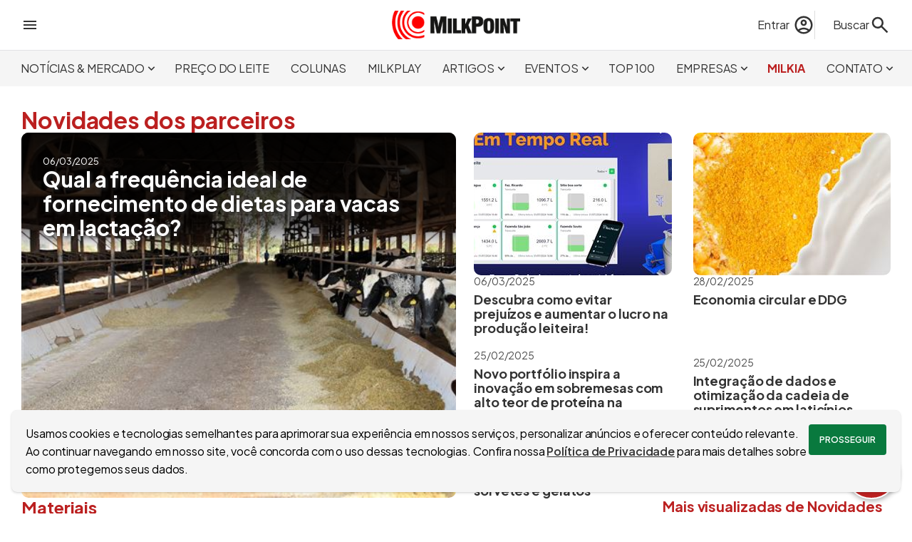

--- FILE ---
content_type: text/html; charset=utf-8
request_url: https://www.milkpoint.com.br/empresas/novidades-parceiros/?pg=5
body_size: 28847
content:
<!DOCTYPE html>
<html lang="pt-br"><head><meta charset="utf-8">
    <meta name="viewport" content="width=device-width, initial-scale=1.0, maximum-scale=5.0">
    <title>Novidades dos Parceiros | MilkPoint</title><link rel="image_src" href="https://www.milkpoint.com.br/imagens/img-redes-sociais.jpg" />
    <meta name="description" content="Conheça os parceiros do portal Milkpoint e descubra novidades do mercado de laticínios no Brasil e no mundo. Acesse e não perca as tendências." /><link rel="canonical" href="https://www.milkpoint.com.br/empresas/novidades-parceiros/" />
        <meta property="og:title" content="Novidades dos Parceiros | MilkPoint" />
        <meta property="og:type" content="website">
        <meta property="og:description" content="Conheça os parceiros do portal Milkpoint e descubra novidades do mercado de laticínios no Brasil e no mundo. Acesse e não perca as tendências." />
        <meta property="og:url" content="https://www.milkpoint.com.br/empresas/novidades-parceiros/" />
        <meta property="og:locale" content="pt_BR">
        <meta property="og:site_name" content="MilkPoint" /><meta property="og:image" content="https://www.milkpoint.com.br/imagens/img-redes-sociais.jpg" /><meta property="og:image:alt" content="Conheça os parceiros do portal Milkpoint e descubra novidades do mercado de laticínios no Brasil e no mundo. Acesse e não perca as tendências." />
        <meta name="twitter:card" content="summary_large_image">
        <meta name="twitter:title" content="Novidades dos Parceiros | MilkPoint" />
        <meta name="twitter:description" content="Conheça os parceiros do portal Milkpoint e descubra novidades do mercado de laticínios no Brasil e no mundo. Acesse e não perca as tendências." /><meta property="twitter:image" content="https://www.milkpoint.com.br/imagens/img-redes-sociais.jpg" />
    <meta name="theme-color" content="#C81E00">
    <meta name="HandheldFriendly" content="True">
    <meta http-equiv="cleartype" content="on">
    <meta name="robots" content="index, follow, max-image-preview:large">
    <meta name="mobile-web-app-capable" content="yes">
    <meta name="apple-mobile-web-app-capable" content="yes">
    <link rel="profile" href="http://gmpg.org/xfn/11">
    <meta property="fb:app_id" content="713021262108852">
    <meta name="facebook-domain-verification" content="cbndc3c0bvw6os7pj0z4ogxrnqg669">
    <link rel="shortcut icon" href="imagens/icone.ico">
    <meta name="sitemap" content="https://www.milkpoint.com.br/sitemap" />
    <meta name="referrer" content="origin">
    <base href="/">
    <meta name="author" content="MilkPoint" />
    <meta name="rating" content="general">
    <meta name="copyright" content="MilkPoint, 2026" />
    <link rel='dns-prefetch' href='//fonts.googleapis.com'>
    <link rel="preconnect" href="https://fonts.googleapis.com">
    <link rel="preconnect" href="https://fonts.gstatic.com" crossorigin>
    <link href="https://fonts.googleapis.com/css2?family=Plus+Jakarta+Sans:ital,wght@0,200..800;1,200..800&display=swap" rel="stylesheet">
    <link rel="stylesheet" href="css/bundle.min.css?v=j4F3E_0ESWTGlSdf-9DVudiQJ5o" />
    <link rel="stylesheet" href="MilkPoint.styles.css?v=zMjIZIpQDN2SuU457UCh-dHuzw0" />
    <style type="text/css">html { overflow-y: scroll; }</style>
    <script>
        const dev = 0;
        const url = '/';
        const urlCompleta = 'https://www.milkpoint.com.br/';
        const mobile = 0;
        const desktop = 1;
    </script>
    <script type="application/ld+json">
{
"@context": "http://schema.org",
"@type": "Organization",
"name": "MilkPoint",
"url": "https://www.milkpoint.com.br/",
"logo": "https://www.milkpoint.com.br/imagens/logo.png",
"sameAs": ["https://www.facebook.com/milkpoint/", "https://www.instagram.com/milkpoint/", "https://twitter.com/milkpointBR/", "https://www.youtube.com/c/MilkPointOficial/"]
}
</script>
    <script type="application/ld+json">
{
"@context": "http://schema.org",
"@type": "WebSite",
"url": "https://www.milkpoint.com.br/",
"potentialAction": {
"@type": "SearchAction",
"target": "https://www.milkpoint.com.br/busca/?q={search_term_string}",
"query-input": "required name=search_term_string"
}
}
</script>
<script>
            (function (w, d, s, l, i) {
            w[l] = w[l] || []; w[l].push({ 'gtm.start': new Date().getTime(), event: 'gtm.js' });
            var f = d.getElementsByTagName(s)[0],
            j = d.createElement(s), dl = l != 'dataLayer' ? '&l=' + l : ''; j.async = true; j.src = 'https://www.googletagmanager.com/gtm.js?id=' + i + dl; f.parentNode.insertBefore(j, f);
            })(window, document, 'script', 'dataLayer', 'GTM-PFM2GXW');
        </script></head>
<body><div id="barraProgresso" b-mfn5wfc7zc><div class="progresso" b-k5wgs31jnc><div class="indeterminado" b-k5wgs31jnc></div></div></div>
        <header b-n445easn0w><div class="topo central" b-n445easn0w><div class="menu-lateral" onclick="ativarMenuLateral()" b-n445easn0w><svg xmlns="http://www.w3.org/2000/svg" height="24px" viewBox="0 -960 960 960" width="24px" fill="#333333"><path d="M120-240v-80h720v80H120Zm0-200v-80h720v80H120Zm0-200v-80h720v80H120Z"></path></svg></div>
        <div class="logo" b-n445easn0w><a href="https://www.milkpoint.com.br/" b-n445easn0w><img src="imagens/logo.png?vs=padrao" width="180" height="40" loading="eager" alt="Logo do site MilkPoint" b-n445easn0w /></a></div>
        <div class="acoes" b-n445easn0w><div class="busca" b-n445easn0w><div class="conta" b-n445easn0w><a href="entrar/" title="Faça login no MilkPoint" class="acao-entrar" b-n445easn0w><span class="nome" b-n445easn0w>Entrar</span>
                            <svg xmlns="http://www.w3.org/2000/svg" height="30px" viewBox="0 -960 960 960" width="30px" fill="#333333"><path d="M234-276q51-39 114-61.5T480-360q69 0 132 22.5T726-276q35-41 54.5-93T800-480q0-133-93.5-226.5T480-800q-133 0-226.5 93.5T160-480q0 59 19.5 111t54.5 93Zm246-164q-59 0-99.5-40.5T340-580q0-59 40.5-99.5T480-720q59 0 99.5 40.5T620-580q0 59-40.5 99.5T480-440Zm0 360q-83 0-156-31.5T197-197q-54-54-85.5-127T80-480q0-83 31.5-156T197-763q54-54 127-85.5T480-880q83 0 156 31.5T763-763q54 54 85.5 127T880-480q0 83-31.5 156T763-197q-54 54-127 85.5T480-80Zm0-80q53 0 100-15.5t86-44.5q-39-29-86-44.5T480-280q-53 0-100 15.5T294-220q39 29 86 44.5T480-160Zm0-360q26 0 43-17t17-43q0-26-17-43t-43-17q-26 0-43 17t-17 43q0 26 17 43t43 17Zm0-60Zm0 360Z"></path></svg></a></div>
                <form action="busca/" method="get" id="formBusca" data-enhance b-6jpdagjx1u><label for="txtBusca" id="lbBusca" onclick="ativarBusca(true)" b-6jpdagjx1u><span b-6jpdagjx1u>Buscar</span>
        <svg xmlns="http://www.w3.org/2000/svg" height="30px" viewBox="0 -960 960 960" width="30px" fill="#333333"><path d="M784-120 532-372q-30 24-69 38t-83 14q-109 0-184.5-75.5T120-580q0-109 75.5-184.5T380-840q109 0 184.5 75.5T640-580q0 44-14 83t-38 69l252 252-56 56ZM380-400q75 0 127.5-52.5T560-580q0-75-52.5-127.5T380-760q-75 0-127.5 52.5T200-580q0 75 52.5 127.5T380-400Z"></path></svg></label>
    <input type="search" id="txtBusca" name="q" placeholder="Encontre no MilkPoint" b-6jpdagjx1u />
    <button type="submit" id="btnBusca" b-6jpdagjx1u><svg xmlns="http://www.w3.org/2000/svg" height="30px" viewBox="0 -960 960 960" width="30px" fill="#333333"><path d="M784-120 532-372q-30 24-69 38t-83 14q-109 0-184.5-75.5T120-580q0-109 75.5-184.5T380-840q109 0 184.5 75.5T640-580q0 44-14 83t-38 69l252 252-56 56ZM380-400q75 0 127.5-52.5T560-580q0-75-52.5-127.5T380-760q-75 0-127.5 52.5T200-580q0 75 52.5 127.5T380-400Z"></path></svg></button></form></div></div></div>
    <div class="menu" b-n445easn0w><nav class="central" b-n445easn0w><ul b-n445easn0w><li class="secao" onmousemove="exibirSecoes(this, true, 4)" onmouseout="exibirSecoes(this, false, 4)" b-n445easn0w><a role="button" title="Acessar Notícias &amp; Mercado" class="noticias-e-mercado" b-n445easn0w>NOTÍCIAS &amp; MERCADO<svg xmlns="http://www.w3.org/2000/svg" height="19px" viewBox="0 -960 960 960" width="19px" fill="#333333"><path d="M480-344 240-584l56-56 184 184 184-184 56 56-240 240Z"></path></svg></a><div class="secoes" b-n445easn0w><a target="_self" data-enhance-nav="true" title="Acessar Giro de Notícias" href="https://www.milkpoint.com.br/noticias-e-mercado/giro-noticias/" b-n445easn0w>GIRO DE NOTÍCIAS</a><a target="_self" data-enhance-nav="true" title="Acessar Panorama de Mercado" href="https://www.milkpoint.com.br/noticias-e-mercado/panorama-mercado/" b-n445easn0w>PANORAMA DE MERCADO</a><a target="_self" data-enhance-nav="true" title="Acessar Conceitos de Mercado" href="https://www.milkpoint.com.br/noticias-e-mercado/conceitos-de-mercado/" b-n445easn0w>CONCEITOS DE MERCADO</a><a target="_self" data-enhance-nav="true" title="Acessar Milk Express" href="https://www.milkpoint.com.br/noticias-e-mercado/milkexpress/" b-n445easn0w>MILK EXPRESS</a></div></li><li class="secao" onmousemove="exibirSecoes(this, true, 0)" onmouseout="exibirSecoes(this, false, 0)" b-n445easn0w><a href="https://www.milkpoint.com.br/preco-do-leite/" target="_self" title="Acessar Preço do Leite" class="preco-do-leite" b-n445easn0w>PREÇO DO LEITE</a></li><li class="secao" onmousemove="exibirSecoes(this, true, 0)" onmouseout="exibirSecoes(this, false, 0)" b-n445easn0w><a href="https://www.milkpoint.com.br/colunas/" target="_self" title="Acessar Colunas" class="colunas" b-n445easn0w>COLUNAS</a></li><li class="secao" onmousemove="exibirSecoes(this, true, 0)" onmouseout="exibirSecoes(this, false, 0)" b-n445easn0w><a href="https://www.milkpoint.com.br/videos/" target="_self" title="Acessar Milkplay" class="milkplay" b-n445easn0w>MILKPLAY</a></li><li class="secao" onmousemove="exibirSecoes(this, true, 5)" onmouseout="exibirSecoes(this, false, 5)" b-n445easn0w><a role="button" title="Acessar Artigos" class="artigos" b-n445easn0w>ARTIGOS<svg xmlns="http://www.w3.org/2000/svg" height="19px" viewBox="0 -960 960 960" width="19px" fill="#333333"><path d="M480-344 240-584l56-56 184 184 184-184 56 56-240 240Z"></path></svg></a><div class="secoes" b-n445easn0w><a target="_self" data-enhance-nav="true" title="Acessar Produção de leite" href="https://www.milkpoint.com.br/artigos/producao-de-leite/" b-n445easn0w>PRODUÇÃO DE LEITE</a><a target="_self" data-enhance-nav="true" title="Acessar Indústria de laticínios" href="https://www.milkpoint.com.br/artigos/industria-de-laticinios/" b-n445easn0w>INDÚSTRIA DE LATICÍNIOS</a><a target="_self" data-enhance-nav="true" title="Acessar Espaço Aberto" href="https://www.milkpoint.com.br/artigos/espaco-aberto/" b-n445easn0w>ESPAÇO ABERTO</a><a target="_self" data-enhance-nav="true" title="Acessar E-books" href="https://www.milkpoint.com.br/artigos/ebooks/" b-n445easn0w>E-BOOKS</a><a target="_self" data-enhance-nav="true" title="Acessar Cruzadinha" href="https://www.milkpoint.com.br/artigos/cruzadinha/" b-n445easn0w>CRUZADINHA</a></div></li><li class="secao" onmousemove="exibirSecoes(this, true, 5)" onmouseout="exibirSecoes(this, false, 5)" b-n445easn0w><a role="button" title="Acessar Eventos" class="eventos" b-n445easn0w>EVENTOS<svg xmlns="http://www.w3.org/2000/svg" height="19px" viewBox="0 -960 960 960" width="19px" fill="#333333"><path d="M480-344 240-584l56-56 184 184 184-184 56 56-240 240Z"></path></svg></a><div class="secoes" b-n445easn0w><a target="_blank" data-enhance-nav="false" title="Acessar Milk Pro Summit" href="https://www.milkprosummit.com.br/" b-n445easn0w>MILK PRO SUMMIT</a><a target="_blank" data-enhance-nav="false" title="Acessar Interleite Brasil" href="https://www.interleite.com.br/" b-n445easn0w>INTERLEITE BRASIL</a><a target="_blank" data-enhance-nav="false" title="Acessar Dairy Vision" href="https://www.dairyvision.com.br/" b-n445easn0w>DAIRY VISION</a><a target="_blank" data-enhance-nav="false" title="Acessar Fórum MilkPoint Mercado" href="https://www.forummilkpointmercado.com.br/" b-n445easn0w>FÓRUM MILKPOINT MERCADO</a><a target="_self" data-enhance-nav="true" title="Acessar PRÓXIMOS EVENTOS" href="https://www.milkpoint.com.br/agenda-eventos/" b-n445easn0w>PRÓXIMOS EVENTOS</a></div></li><li class="secao" onmousemove="exibirSecoes(this, true, 0)" onmouseout="exibirSecoes(this, false, 0)" b-n445easn0w><a href="https://www.milkpoint.com.br/os-100-maiores-produtores-de-leite-do-brasil/" target="_self" title="Acessar TOP 100" class="top100" b-n445easn0w>TOP 100</a></li><li class="secao" onmousemove="exibirSecoes(this, true, 4)" onmouseout="exibirSecoes(this, false, 4)" b-n445easn0w><a role="button" title="Acessar Empresas" class="canais-empresariais" b-n445easn0w>EMPRESAS<svg xmlns="http://www.w3.org/2000/svg" height="19px" viewBox="0 -960 960 960" width="19px" fill="#333333"><path d="M480-344 240-584l56-56 184 184 184-184 56 56-240 240Z"></path></svg></a><div class="secoes" b-n445easn0w><a target="_self" data-enhance-nav="true" title="Acessar Ceva: Juntos, além da saúde animal" href="https://www.milkpoint.com.br/canais-empresariais/ceva/" b-n445easn0w>CEVA: JUNTOS, ALÉM DA SAÚDE ANIMAL</a><a target="_self" data-enhance-nav="true" title="Acessar DeLaval - Produção de Leite Eficiente" href="https://www.milkpoint.com.br/canais-empresariais/delaval/" b-n445easn0w>DELAVAL - PRODUÇÃO DE LEITE EFICIENTE</a><a target="_self" data-enhance-nav="true" title="Acessar MSD Saúde Animal - MAXI-LEITE" href="https://www.milkpoint.com.br/canais-empresariais/msd-saude-animal-maxileite/" b-n445easn0w>MSD SAÚDE ANIMAL - MAXI-LEITE</a><a target="_self" data-enhance-nav="true" title="Acessar Novidades dos Parceiros" href="https://www.milkpoint.com.br/empresas/novidades-parceiros/" b-n445easn0w>NOVIDADES DOS PARCEIROS</a></div></li><li class="secao" onmousemove="exibirSecoes(this, true, 0)" onmouseout="exibirSecoes(this, false, 0)" b-n445easn0w><a href="https://www.milkpoint.com.br/assistente/" target="_self" title="Acessar MilkIA" class="assistente" b-n445easn0w>MILKIA</a></li><li class="secao" onmousemove="exibirSecoes(this, true, 6)" onmouseout="exibirSecoes(this, false, 6)" b-n445easn0w><a role="button" title="Acessar Contato" class="contato" b-n445easn0w>CONTATO<svg xmlns="http://www.w3.org/2000/svg" height="19px" viewBox="0 -960 960 960" width="19px" fill="#333333"><path d="M480-344 240-584l56-56 184 184 184-184 56 56-240 240Z"></path></svg></a><div class="secoes" b-n445easn0w><a target="_self" data-enhance-nav="true" title="Acessar Newsletter" href="https://www.milkpoint.com.br/newsletter/" b-n445easn0w>NEWSLETTER</a><a target="_self" data-enhance-nav="true" title="Acessar Anuncie" href="https://www.milkpoint.com.br/anuncie/" b-n445easn0w>ANUNCIE</a><a target="_self" data-enhance-nav="true" title="Acessar Enviar um artigo" href="https://www.milkpoint.com.br/enviar-artigo/" b-n445easn0w>ENVIAR UM ARTIGO</a><a target="_self" data-enhance-nav="true" title="Acessar Fale Conosco" href="https://www.milkpoint.com.br/contato/" b-n445easn0w>FALE CONOSCO</a><a target="_blank" data-enhance-nav="false" title="Acessar Trabalhe conosco" href="https://www.milkpointventures.com.br/trabalhe-conosco/" b-n445easn0w>TRABALHE CONOSCO</a><a target="_self" data-enhance-nav="true" title="Acessar Quem somos" href="https://www.milkpoint.com.br/contato/quem-somos/" b-n445easn0w>QUEM SOMOS</a></div></li></ul></nav></div></header>
<div id="menuLateral" b-n445easn0w><div class="checkin" b-n445easn0w><svg xmlns="http://www.w3.org/2000/svg" height="48px" viewBox="0 -960 960 960" width="48px" fill="#333333"><path d="M234-276q51-39 114-61.5T480-360q69 0 132 22.5T726-276q35-41 54.5-93T800-480q0-133-93.5-226.5T480-800q-133 0-226.5 93.5T160-480q0 59 19.5 111t54.5 93Zm246-164q-59 0-99.5-40.5T340-580q0-59 40.5-99.5T480-720q59 0 99.5 40.5T620-580q0 59-40.5 99.5T480-440Zm0 360q-83 0-156-31.5T197-197q-54-54-85.5-127T80-480q0-83 31.5-156T197-763q54-54 127-85.5T480-880q83 0 156 31.5T763-763q54 54 85.5 127T880-480q0 83-31.5 156T763-197q-54 54-127 85.5T480-80Zm0-80q53 0 100-15.5t86-44.5q-39-29-86-44.5T480-280q-53 0-100 15.5T294-220q39 29 86 44.5T480-160Zm0-360q26 0 43-17t17-43q0-26-17-43t-43-17q-26 0-43 17t-17 43q0 26 17 43t43 17Zm0-60Zm0 360Z"></path></svg>
            <div class="acessos" b-n445easn0w><a href="entrar/" title="Acesse sua conta" b-n445easn0w>Acesse sua conta</a>
                <a class="cor-site" href="cadastro/" title="Faça o cadastro no site" b-n445easn0w>Ou cadastre-se</a></div></div><div class="secao" b-n445easn0w><a href="https://www.milkpoint.com.br/" onclick="ativarSecoesMenuLateral(this, 0)" class="lk-secao inicio" title="Página incial" b-n445easn0w><strong b-n445easn0w>INÍCIO</strong></a></div><div class="secao" b-n445easn0w><a role="button" onclick="ativarSecoesMenuLateral(this, 4)" class="lk-secao noticias-e-mercado" title="Acessar Notícias &amp; Mercado" b-n445easn0w><strong b-n445easn0w>NOTÍCIAS &amp; MERCADO<svg xmlns="http://www.w3.org/2000/svg" height="24px" viewBox="0 -960 960 960" width="24px" fill="#333333"><path d="M480-344 240-584l56-56 184 184 184-184 56 56-240 240Z"></path></svg></strong></a><div class="geral-secoes" b-n445easn0w><div class="secoes" b-n445easn0w><a target="_self" data-enhance-nav="true" title="Acessar Giro de Notícias" href="https://www.milkpoint.com.br/noticias-e-mercado/giro-noticias/" b-n445easn0w>GIRO DE NOTÍCIAS</a><a target="_self" data-enhance-nav="true" title="Acessar Panorama de Mercado" href="https://www.milkpoint.com.br/noticias-e-mercado/panorama-mercado/" b-n445easn0w>PANORAMA DE MERCADO</a><a target="_self" data-enhance-nav="true" title="Acessar Conceitos de Mercado" href="https://www.milkpoint.com.br/noticias-e-mercado/conceitos-de-mercado/" b-n445easn0w>CONCEITOS DE MERCADO</a><a target="_self" data-enhance-nav="true" title="Acessar Milk Express" href="https://www.milkpoint.com.br/noticias-e-mercado/milkexpress/" b-n445easn0w>MILK EXPRESS</a></div></div></div><div class="secao" b-n445easn0w><a href="https://www.milkpoint.com.br/preco-do-leite/" target="_self" onclick="ativarSecoesMenuLateral(this, 0)" class="lk-secao preco-do-leite" title="Acessar Preço do Leite" b-n445easn0w><strong b-n445easn0w>PREÇO DO LEITE</strong></a></div><div class="secao" b-n445easn0w><a href="https://www.milkpoint.com.br/colunas/" target="_self" onclick="ativarSecoesMenuLateral(this, 0)" class="lk-secao colunas" title="Acessar Colunas" b-n445easn0w><strong b-n445easn0w>COLUNAS</strong></a></div><div class="secao" b-n445easn0w><a href="https://www.milkpoint.com.br/videos/" target="_self" onclick="ativarSecoesMenuLateral(this, 0)" class="lk-secao milkplay" title="Acessar Milkplay" b-n445easn0w><strong b-n445easn0w>MILKPLAY</strong></a></div><div class="secao" b-n445easn0w><a role="button" onclick="ativarSecoesMenuLateral(this, 5)" class="lk-secao artigos" title="Acessar Artigos" b-n445easn0w><strong b-n445easn0w>ARTIGOS<svg xmlns="http://www.w3.org/2000/svg" height="24px" viewBox="0 -960 960 960" width="24px" fill="#333333"><path d="M480-344 240-584l56-56 184 184 184-184 56 56-240 240Z"></path></svg></strong></a><div class="geral-secoes" b-n445easn0w><div class="secoes" b-n445easn0w><a target="_self" data-enhance-nav="true" title="Acessar Produção de leite" href="https://www.milkpoint.com.br/artigos/producao-de-leite/" b-n445easn0w>PRODUÇÃO DE LEITE</a><a target="_self" data-enhance-nav="true" title="Acessar Indústria de laticínios" href="https://www.milkpoint.com.br/artigos/industria-de-laticinios/" b-n445easn0w>INDÚSTRIA DE LATICÍNIOS</a><a target="_self" data-enhance-nav="true" title="Acessar Espaço Aberto" href="https://www.milkpoint.com.br/artigos/espaco-aberto/" b-n445easn0w>ESPAÇO ABERTO</a><a target="_self" data-enhance-nav="true" title="Acessar E-books" href="https://www.milkpoint.com.br/artigos/ebooks/" b-n445easn0w>E-BOOKS</a><a target="_self" data-enhance-nav="true" title="Acessar Cruzadinha" href="https://www.milkpoint.com.br/artigos/cruzadinha/" b-n445easn0w>CRUZADINHA</a></div></div></div><div class="secao" b-n445easn0w><a role="button" onclick="ativarSecoesMenuLateral(this, 5)" class="lk-secao eventos" title="Acessar Eventos" b-n445easn0w><strong b-n445easn0w>EVENTOS<svg xmlns="http://www.w3.org/2000/svg" height="24px" viewBox="0 -960 960 960" width="24px" fill="#333333"><path d="M480-344 240-584l56-56 184 184 184-184 56 56-240 240Z"></path></svg></strong></a><div class="geral-secoes" b-n445easn0w><div class="secoes" b-n445easn0w><a target="_blank" data-enhance-nav="false" title="Acessar Milk Pro Summit" href="https://www.milkprosummit.com.br/" b-n445easn0w>MILK PRO SUMMIT</a><a target="_blank" data-enhance-nav="false" title="Acessar Interleite Brasil" href="https://www.interleite.com.br/" b-n445easn0w>INTERLEITE BRASIL</a><a target="_blank" data-enhance-nav="false" title="Acessar Dairy Vision" href="https://www.dairyvision.com.br/" b-n445easn0w>DAIRY VISION</a><a target="_blank" data-enhance-nav="false" title="Acessar Fórum MilkPoint Mercado" href="https://www.forummilkpointmercado.com.br/" b-n445easn0w>FÓRUM MILKPOINT MERCADO</a><a target="_self" data-enhance-nav="true" title="Acessar PRÓXIMOS EVENTOS" href="https://www.milkpoint.com.br/agenda-eventos/" b-n445easn0w>PRÓXIMOS EVENTOS</a></div></div></div><div class="secao" b-n445easn0w><a href="https://www.milkpoint.com.br/os-100-maiores-produtores-de-leite-do-brasil/" target="_self" onclick="ativarSecoesMenuLateral(this, 0)" class="lk-secao top100" title="Acessar TOP 100" b-n445easn0w><strong b-n445easn0w>TOP 100</strong></a></div><div class="secao" b-n445easn0w><a role="button" onclick="ativarSecoesMenuLateral(this, 4)" class="lk-secao canais-empresariais" title="Acessar Empresas" b-n445easn0w><strong b-n445easn0w>EMPRESAS<svg xmlns="http://www.w3.org/2000/svg" height="24px" viewBox="0 -960 960 960" width="24px" fill="#333333"><path d="M480-344 240-584l56-56 184 184 184-184 56 56-240 240Z"></path></svg></strong></a><div class="geral-secoes" b-n445easn0w><div class="secoes" b-n445easn0w><a target="_self" data-enhance-nav="true" title="Acessar Ceva: Juntos, além da saúde animal" href="https://www.milkpoint.com.br/canais-empresariais/ceva/" b-n445easn0w>CEVA: JUNTOS, ALÉM DA SAÚDE ANIMAL</a><a target="_self" data-enhance-nav="true" title="Acessar DeLaval - Produção de Leite Eficiente" href="https://www.milkpoint.com.br/canais-empresariais/delaval/" b-n445easn0w>DELAVAL - PRODUÇÃO DE LEITE EFICIENTE</a><a target="_self" data-enhance-nav="true" title="Acessar MSD Saúde Animal - MAXI-LEITE" href="https://www.milkpoint.com.br/canais-empresariais/msd-saude-animal-maxileite/" b-n445easn0w>MSD SAÚDE ANIMAL - MAXI-LEITE</a><a target="_self" data-enhance-nav="true" title="Acessar Novidades dos Parceiros" href="https://www.milkpoint.com.br/empresas/novidades-parceiros/" b-n445easn0w>NOVIDADES DOS PARCEIROS</a></div></div></div><div class="secao" b-n445easn0w><a href="https://www.milkpoint.com.br/assistente/" target="_self" onclick="ativarSecoesMenuLateral(this, 0)" class="lk-secao assistente" title="Acessar MilkIA" b-n445easn0w><strong b-n445easn0w>MILKIA</strong></a></div><div class="secao" b-n445easn0w><a role="button" onclick="ativarSecoesMenuLateral(this, 6)" class="lk-secao contato" title="Acessar Contato" b-n445easn0w><strong b-n445easn0w>CONTATO<svg xmlns="http://www.w3.org/2000/svg" height="24px" viewBox="0 -960 960 960" width="24px" fill="#333333"><path d="M480-344 240-584l56-56 184 184 184-184 56 56-240 240Z"></path></svg></strong></a><div class="geral-secoes" b-n445easn0w><div class="secoes" b-n445easn0w><a target="_self" data-enhance-nav="true" title="Acessar Newsletter" href="https://www.milkpoint.com.br/newsletter/" b-n445easn0w>NEWSLETTER</a><a target="_self" data-enhance-nav="true" title="Acessar Anuncie" href="https://www.milkpoint.com.br/anuncie/" b-n445easn0w>ANUNCIE</a><a target="_self" data-enhance-nav="true" title="Acessar Enviar um artigo" href="https://www.milkpoint.com.br/enviar-artigo/" b-n445easn0w>ENVIAR UM ARTIGO</a><a target="_self" data-enhance-nav="true" title="Acessar Fale Conosco" href="https://www.milkpoint.com.br/contato/" b-n445easn0w>FALE CONOSCO</a><a target="_blank" data-enhance-nav="false" title="Acessar Trabalhe conosco" href="https://www.milkpointventures.com.br/trabalhe-conosco/" b-n445easn0w>TRABALHE CONOSCO</a><a target="_self" data-enhance-nav="true" title="Acessar Quem somos" href="https://www.milkpoint.com.br/contato/quem-somos/" b-n445easn0w>QUEM SOMOS</a></div></div></div><div class="produtos" b-n445easn0w><ul>
    <li><a href="https://www.milkpointventures.com.br" target="_blank" rel="noreferrer"> <img src="https://www.milkpoint.com.br/imagens/produtos/ico-menu-milk-ventures.svg" width="30" height="30" alt="Acesse o MilkPoint Ventures" style="filter: invert(0);" / loading="lazy"> MilkPoint Ventures </a></li>
    <li><a href="https://www.cafepoint.com.br" target="_blank" rel="noreferrer"> <img src="https://www.milkpoint.com.br/imagens/produtos/ico-menu-cafepoint.svg" width="30" height="30" alt="Acesse o CaféPoint" style="filter: invert(0);" / loading="lazy">CaféPoint </a></li>
    <li><a href="https://www.educapoint.com.br" target="_blank" rel="noreferrer"> <img src="https://www.milkpoint.com.br/imagens/produtos/ico-menu-educapoint.svg" width="30" height="30" alt="Acesse o EducaPoint" style="filter: invert(0);" / loading="lazy"> EducaPoint </a></li>
    <li><a href="https://www.milkpoint.com.br/mercado" target="_blank" rel="noreferrer"> <img src="https://www.milkpoint.com.br/imagens/produtos/ico-menu-mercado.svg" width="30" height="30" alt="Acesse o MilkPoint Mercado" style="filter: invert(0);" / loading="lazy"> MilkPoint Mercado </a></li>
    <li><a href="https://www.milkmonitor.com.br" target="_blank" rel="noreferrer"> <img src="https://www.milkpoint.com.br/imagens/produtos/ico-menu-monitor.svg" width="30" height="30" alt="Acesse o Milk Monitor" style="filter: invert(0);" / loading="lazy"> Milk Monitor</a></li>
    <li><a href="https://www.milkpoint.com.br/mercado/mapleite/" target="_blank" rel="noreferrer"> <img src="https://www.milkpoint.com.br/imagens/produtos/ico-menu-mapleite.svg" width="30" height="30" alt="Acesse o MapLeite" style="filter: invert(0);" / loading="lazy"> MapLeite </a></li>
</ul></div></div>
        <main b-mfn5wfc7zc>
<div class="pagina novidades-parceiros central" b-9dn4wf3l2b><div class="caixa" id="cx540"></div>
    <h1 class="cor-site" b-9dn4wf3l2b>Novidades dos parceiros</h1>
    <section class="geral-destaques" b-y7op0h73lq><div class="principal" b-y7op0h73lq><a href="/empresas/novidades-parceiros/qual-a-frequencia-ideal-de-fornecimento-de-dietas-para-vacas-em-lactacao-238192/" title="Ler mais sobre: Qual a frequência ideal de fornecimento de dietas para vacas em lactação?" class="com-foto" style="background:url(/img/artigo/117514/?w=670&amp;h=400&amp;cf=1&amp;vs=06032025112924) center center no-repeat; background-size:cover;" b-y7op0h73lq><article class="cima" b-y7op0h73lq><small b-y7op0h73lq>06/03/2025</small>
                    <h2 b-y7op0h73lq>Qual a frequência ideal de fornecimento de dietas para vacas em lactação?</h2></article></a></div>
        <div class="destaques" b-y7op0h73lq><article class="artigo vertical" b-wii9gengc8><a href="/empresas/novidades-parceiros/descubra-como-evitar-prejuizos-e-aumentar-o-lucro-na-producao-leiteira-238190/" title="Ler mais sobre: Descubra como evitar prejuízos e aumentar o lucro na produção leiteira!" b-wii9gengc8><picture b-wii9gengc8><source srcset="/img/artigo/117511/?w=515&amp;h=200&amp;cf=1&amp;vs=06032025111240" media="(max-width: 1000px)" b-wii9gengc8 />
                    <img src="/img/artigo/117511/?w=515&amp;h=200&amp;cf=1&amp;vs=06032025111240" alt="Descubra como evitar prejuízos e aumentar o lucro na produção leiteira!" loading="eager" b-wii9gengc8 /></picture><div class="conteudo" b-wii9gengc8><small b-wii9gengc8>06/03/2025</small>
                <h3 b-wii9gengc8>Descubra como evitar prejuízos e aumentar o lucro na produção leiteira!</h3></div></a></article><article class="artigo vertical" b-wii9gengc8><a href="/empresas/novidades-parceiros/economia-circular-e-ddg-238178/" title="Ler mais sobre: Economia circular e DDG" b-wii9gengc8><picture b-wii9gengc8><source srcset="/img/artigo/117479/?w=515&amp;h=200&amp;cf=1&amp;vs=28022025150406" media="(max-width: 1000px)" b-wii9gengc8 />
                    <img src="/img/artigo/117479/?w=515&amp;h=200&amp;cf=1&amp;vs=28022025150406" alt="Economia circular e DDG" loading="eager" b-wii9gengc8 /></picture><div class="conteudo" b-wii9gengc8><small b-wii9gengc8>28/02/2025</small>
                <h3 b-wii9gengc8>Economia circular e DDG</h3></div></a></article><article class="artigo vertical" b-wii9gengc8><a href="/empresas/novidades-parceiros/novo-portfolio-inspira-a-inovacao-em-sobremesas-com-alto-teor-de-proteina-na-america-latina-238151/" title="Ler mais sobre: Novo portfólio inspira a inovação em sobremesas com alto teor de proteína na América Latina" b-wii9gengc8><div class="conteudo" b-wii9gengc8><small b-wii9gengc8>25/02/2025</small>
                <h3 b-wii9gengc8>Novo portfólio inspira a inovação em sobremesas com alto teor de proteína na América Latina</h3></div></a></article><article class="artigo vertical" b-wii9gengc8><a href="/empresas/novidades-parceiros/integracao-de-dados-e-otimizacao-da-cadeia-de-suprimentos-em-laticinios-238149/" title="Ler mais sobre: Integração de dados e otimização da cadeia de suprimentos em laticínios" b-wii9gengc8><div class="conteudo" b-wii9gengc8><small b-wii9gengc8>25/02/2025</small>
                <h3 b-wii9gengc8>Integração de dados e otimização da cadeia de suprimentos em laticínios</h3></div></a></article><article class="artigo vertical" b-wii9gengc8><a href="/empresas/novidades-parceiros/oila-whip-238147/" title="Ler mais sobre: Oila Whip: garanta a cremosidade e maciez dos sorvetes e gelatos" b-wii9gengc8><div class="conteudo" b-wii9gengc8><small b-wii9gengc8>25/02/2025</small>
                <h3 b-wii9gengc8>Oila Whip: garanta a cremosidade e maciez dos sorvetes e gelatos</h3></div></a></article><article class="artigo vertical" b-wii9gengc8><a href="/empresas/novidades-parceiros/fintech-agroforte-se-consolida-no-mercado-de-proteina-e-anuncia-aquisicao-estrategica-da-competidor-238107/" title="Ler mais sobre: Fintech AgroForte anuncia aquisição estratégica" b-wii9gengc8><div class="conteudo" b-wii9gengc8><small b-wii9gengc8>18/02/2025</small>
                <h3 b-wii9gengc8>Fintech AgroForte anuncia aquisição estratégica</h3></div></a></article></div></section><script type="application/ld+json">
{"@context":"https://schema.org","@type":"ItemList","name":"Novidades dos parceiros","itemListElement":[{"@type":"ListItem","position":1,"name":"Qual a frequência ideal de fornecimento de dietas para vacas em lactação?","url":"https://www.milkpoint.com.br/empresas/novidades-parceiros/qual-a-frequencia-ideal-de-fornecimento-de-dietas-para-vacas-em-lactacao-238192/"},{"@type":"ListItem","position":2,"name":"Descubra como evitar prejuízos e aumentar o lucro na produção leiteira!","url":"https://www.milkpoint.com.br/empresas/novidades-parceiros/descubra-como-evitar-prejuizos-e-aumentar-o-lucro-na-producao-leiteira-238190/"},{"@type":"ListItem","position":3,"name":"Economia circular e DDG","url":"https://www.milkpoint.com.br/empresas/novidades-parceiros/economia-circular-e-ddg-238178/"},{"@type":"ListItem","position":4,"name":"Novo portfólio inspira a inovação em sobremesas com alto teor de proteína na América Latina","url":"https://www.milkpoint.com.br/empresas/novidades-parceiros/novo-portfolio-inspira-a-inovacao-em-sobremesas-com-alto-teor-de-proteina-na-america-latina-238151/"},{"@type":"ListItem","position":5,"name":"Integração de dados e otimização da cadeia de suprimentos em laticínios","url":"https://www.milkpoint.com.br/empresas/novidades-parceiros/integracao-de-dados-e-otimizacao-da-cadeia-de-suprimentos-em-laticinios-238149/"},{"@type":"ListItem","position":6,"name":"Oila Whip: garanta a cremosidade e maciez dos sorvetes e gelatos","url":"https://www.milkpoint.com.br/empresas/novidades-parceiros/oila-whip-238147/"},{"@type":"ListItem","position":7,"name":"Fintech AgroForte anuncia aquisição estratégica","url":"https://www.milkpoint.com.br/empresas/novidades-parceiros/fintech-agroforte-se-consolida-no-mercado-de-proteina-e-anuncia-aquisicao-estrategica-da-competidor-238107/"}]}</script>
    <div class="geral-artigos" b-9dn4wf3l2b><section class="artigos" b-9dn4wf3l2b><h2 class="cor-site" b-9dn4wf3l2b>Materiais</h2>
            <div class="geral-ordenacao" b-9dn4wf3l2b><small b-9dn4wf3l2b>Ordenar por: </small>
                <div class="ordenacao" b-9dn4wf3l2b><a href="empresas/novidades-parceiros?o=mais_recentes&amp;nr=1" class="ativo" title="Ordernar dos mais recentes para os mais antigos" b-9dn4wf3l2b>MAIS RECENTES</a>
                    <a href="empresas/novidades-parceiros?o=alfabetica&amp;nr=1" class="" title="Ordernar alfabeticamente" b-9dn4wf3l2b>A-Z</a></div></div>
            <div class="artigos" b-9dn4wf3l2b><div class="lista" b-dj9h5gnd0v><article class="artigo horizontal" b-wii9gengc8><a href="/empresas/novidades-parceiros/ddgs-inpasa-mais-leite-e-solidos-no-balde-mais-dinheiro-no-bolso-238105/" title="Ler mais sobre: DDGS Inpasa" b-wii9gengc8><picture b-wii9gengc8><source srcset="/img/artigo/117341/?w=160&amp;h=160&amp;cf=1&amp;vs=18022025082515" media="(max-width: 1000px)" b-wii9gengc8 />
                    <img src="/img/artigo/117341/?w=210&amp;h=140&amp;cf=1&amp;vs=18022025082515" alt="DDGS Inpasa" loading="eager" b-wii9gengc8 /></picture><div class="conteudo" b-wii9gengc8><small b-wii9gengc8>18/02/2025</small>
                <h3 b-wii9gengc8>DDGS Inpasa</h3><p b-wii9gengc8>A Inpasa apresenta o DDGS, um coproduto de etanol rico em proteínas, energia e minerais, ideal para a nutrição do gado leiteiro. Com benefícios comprovados, aumenta a produção de leite e sólidos, melhorando a eficiência produtiva. Produzido com altos padrões de qualidade, é livre de contaminantes e atende às exigências do mercado, oferecendo uma solução sustentável e inovadora.</p></div></a></article><article class="artigo horizontal" b-wii9gengc8><a href="/empresas/novidades-parceiros/3-razoes-para-considerar-energia-solar-em-fazendas-leiteiras-e-industrias-238101/" title="Ler mais sobre: 3 razões para considerar energia solar em fazendas leiteiras e indústrias" b-wii9gengc8><picture b-wii9gengc8><source srcset="/img/artigo/117348/?w=160&amp;h=160&amp;cf=1&amp;vs=18022025083611" media="(max-width: 1000px)" b-wii9gengc8 />
                    <img src="/img/artigo/117348/?w=210&amp;h=140&amp;cf=1&amp;vs=18022025083611" alt="3 razões para considerar energia solar em fazendas leiteiras e indústrias" loading="eager" b-wii9gengc8 /></picture><div class="conteudo" b-wii9gengc8><small b-wii9gengc8>18/02/2025</small>
                <h3 b-wii9gengc8>3 razões para considerar energia solar em fazendas leiteiras e indústrias</h3><p b-wii9gengc8>A busca por soluções sustentáveis e eficientes tem conquistado cada vez mais espaço no setor agroindustrial. Em especial, a energia solar vem ganhando espaço como uma alternativa viável não só para indústrias, mas também para fazendas leiteiras.</p></div></a></article><article class="artigo horizontal" b-wii9gengc8><a href="/empresas/novidades-parceiros/a-revolucao-do-leite-comeca-com-quem-enxerga-alem-238098/" title="Ler mais sobre: E se você pudesse localizar uma vaca entre 300 em apenas alguns segundos?" b-wii9gengc8><picture b-wii9gengc8><source srcset="/img/artigo/117333/?w=160&amp;h=160&amp;cf=1&amp;vs=17022025150405" media="(max-width: 1000px)" b-wii9gengc8 />
                    <img src="/img/artigo/117333/?w=210&amp;h=140&amp;cf=1&amp;vs=17022025150405" alt="E se você pudesse localizar uma vaca entre 300 em apenas alguns segundos?" loading="eager" b-wii9gengc8 /></picture><div class="conteudo" b-wii9gengc8><small b-wii9gengc8>17/02/2025</small>
                <h3 b-wii9gengc8>E se você pudesse localizar uma vaca entre 300 em apenas alguns segundos?</h3><p b-wii9gengc8>Uma vaca que deixa de se alimentar como de costume, um cio despercebido ou um problema de saúde não identificado a tempo podem comprometer toda a rentabilidade da fazenda. Saiba de onde vem o problema com exatidão!</p></div></a></article><article class="artigo horizontal" b-wii9gengc8><a href="/empresas/novidades-parceiros/como-extrair-o-maximo-potencial-da-dieta-oferecida-ao-rebanho-238096/" title="Ler mais sobre: Como extrair o máximo potencial da dieta oferecida ao rebanho" b-wii9gengc8><picture b-wii9gengc8><source srcset="/img/artigo/117843/?w=160&amp;h=160&amp;cf=1&amp;vs=01042025094306" media="(max-width: 1000px)" b-wii9gengc8 />
                    <img src="/img/artigo/117843/?w=210&amp;h=140&amp;cf=1&amp;vs=01042025094306" alt="Como extrair o máximo potencial da dieta oferecida ao rebanho" loading="eager" b-wii9gengc8 /></picture><div class="conteudo" b-wii9gengc8><small b-wii9gengc8>14/02/2025</small>
                <h3 b-wii9gengc8>Como extrair o máximo potencial da dieta oferecida ao rebanho</h3><p b-wii9gengc8>Uma produção de bovinos eficiente e sustentável exige uma alimentação apropriada, com dietas equilibradas que potencializem o desempenho produtivo e reprodutivo, ao mesmo tempo em que reduzem os custos. Levando em conta as necessidades de cada fase do ciclo produtivo, a Adisseo oferece soluções que aprimoram a eficiência alimentar, maximizando a utilização dos nutrientes e garantindo rentabilidade</p></div></a></article><div class="caixa" id="cx541"></div><article class="artigo horizontal" b-wii9gengc8><a href="/empresas/novidades-parceiros/novo-aquecedor-eletrico-aproxima-a-arla-foods-ingredients-das-metas-de-reducao-de-carbono-238067/" title="Ler mais sobre: Novo aquecedor elétrico aproxima a Arla Foods Ingredients das metas de redução de carbono" b-wii9gengc8><picture b-wii9gengc8><source srcset="/img/artigo/117286/?w=160&amp;h=160&amp;cf=1&amp;vs=11022025155715" media="(max-width: 1000px)" b-wii9gengc8 />
                    <img src="/img/artigo/117286/?w=210&amp;h=140&amp;cf=1&amp;vs=11022025155715" alt="Novo aquecedor elétrico aproxima a Arla Foods Ingredients das metas de redução de carbono" loading="eager" b-wii9gengc8 /></picture><div class="conteudo" b-wii9gengc8><small b-wii9gengc8>11/02/2025</small>
                <h3 b-wii9gengc8>Novo aquecedor elétrico aproxima a Arla Foods Ingredients das metas de redução de carbono</h3><p b-wii9gengc8>A Arla Foods Ingredients deu mais um grande passo em sua jornada de redução de CO2 com a instalação de um aquecedor elétrico em sua maior planta de produção.</p></div></a></article><article class="artigo horizontal" b-wii9gengc8><a href="/empresas/novidades-parceiros/tecnologia-canadense-de-gerenciamento-da-coagulacao-pode-gerar-receita-extra-de-ate-2-milhoes-de-rea-238043/" title="Ler mais sobre: Tecnologia Canadense de Gerenciamento da Coagulação" b-wii9gengc8><div class="imagem" b-wii9gengc8></div><div class="conteudo" b-wii9gengc8><small b-wii9gengc8>06/02/2025</small>
                <h3 b-wii9gengc8>Tecnologia Canadense de Gerenciamento da Coagulação</h3><p b-wii9gengc8>Na metade do ano de 2024, o Brasil recebeu o lançamento comercial de uma das tecnologias mais revolucionárias da atualidade para a indústria de queijos, o CoaguSens. &#xD;&#xA;O equipamento com tecnologia canadense, permite ao fabricante de queijos enxergar a coagulação do leite em tempo real, tanque a tanque, e tomar decisões de maneira estratégica, extraindo o máximo da matéria prima. Confira a seguir.</p></div></a></article><article class="artigo horizontal" b-wii9gengc8><a href="/empresas/novidades-parceiros/periodo-seco-uma-pausa-estrategica-para-o-maximo-rendimento-na-lactacao-seguinte-238007/" title="Ler mais sobre: Período seco: uma pausa estratégica para o máximo rendimento na lactação seguinte" b-wii9gengc8><picture b-wii9gengc8><source srcset="/img/artigo/117183/?w=160&amp;h=160&amp;cf=1&amp;vs=30012025113425" media="(max-width: 1000px)" b-wii9gengc8 />
                    <img src="/img/artigo/117183/?w=210&amp;h=140&amp;cf=1&amp;vs=30012025113425" alt="Período seco: uma pausa estratégica para o máximo rendimento na lactação seguinte" loading="lazy" b-wii9gengc8 /></picture><div class="conteudo" b-wii9gengc8><small b-wii9gengc8>30/01/2025</small>
                <h3 b-wii9gengc8>Período seco: uma pausa estratégica para o máximo rendimento na lactação seguinte</h3><p b-wii9gengc8>O ciclo produtivo das vacas compreende quatro principais fases, sendo três delas relacionadas à lactação (início, meio e fim) e o período seco</p></div></a></article><article class="artigo horizontal" b-wii9gengc8><a href="/empresas/novidades-parceiros/sustentabilidade-e-dinheiro-no-bolso-conheca-as-solucoes-energeticas-237978/" title="Ler mais sobre: Sustentabilidade e dinheiro no bolso" b-wii9gengc8><picture b-wii9gengc8><source srcset="/img/artigo/117120/?w=160&amp;h=160&amp;cf=1&amp;vs=23012025151531" media="(max-width: 1000px)" b-wii9gengc8 />
                    <img src="/img/artigo/117120/?w=210&amp;h=140&amp;cf=1&amp;vs=23012025151531" alt="Sustentabilidade e dinheiro no bolso" loading="lazy" b-wii9gengc8 /></picture><div class="conteudo" b-wii9gengc8><small b-wii9gengc8>23/01/2025</small>
                <h3 b-wii9gengc8>Sustentabilidade e dinheiro no bolso</h3><p b-wii9gengc8>A energia solar tem se destacado como uma das alternativas mais sustentáveis e acessíveis para o futuro energético. Entenda como você pode economizar e ainda ajudar o planeta aqui.</p></div></a></article><div class="caixa" id="cx562"></div><article class="artigo horizontal" b-wii9gengc8><a href="/empresas/novidades-parceiros/sooro-renner-gigante-do-whey-protein-expande-operacoes-com-nova-unidade-industrial-em-francisco-bel-237963/" title="Ler mais sobre: Sooro Renner: gigante do Whey Protein expande operações com Nova Unidade Industrial" b-wii9gengc8><picture b-wii9gengc8><source srcset="/img/artigo/117097/?w=160&amp;h=160&amp;cf=1&amp;vs=21012025090748" media="(max-width: 1000px)" b-wii9gengc8 />
                    <img src="/img/artigo/117097/?w=210&amp;h=140&amp;cf=1&amp;vs=21012025090748" alt="Sooro Renner: gigante do Whey Protein expande operações com Nova Unidade Industrial" loading="lazy" b-wii9gengc8 /></picture><div class="conteudo" b-wii9gengc8><small b-wii9gengc8>21/01/2025</small>
                <h3 b-wii9gengc8>Sooro Renner: gigante do Whey Protein expande operações com Nova Unidade Industrial</h3><p b-wii9gengc8>A nova unidade industrial, fruto de um investimento de R$ 650 milhões, aumentará a capacidade produtiva de Whey Protein e produzirá Lactose Infant Formula Grade, posicionando a Sooro Renner como a única empresa brasileira com tecnologia avançada para esse tipo de processamento.</p></div></a></article><article class="artigo horizontal" b-wii9gengc8><a href="/canais-empresariais/novidades-dos-parceiros/o-que-o-podemos-aprender-com-a-guerra-237817/" title="Ler mais sobre: O que o setor lácteo pode aprender com a guerra?" b-wii9gengc8><picture b-wii9gengc8><source srcset="/img/artigo/116749/?w=160&amp;h=160&amp;cf=1&amp;vs=05122024113245" media="(max-width: 1000px)" b-wii9gengc8 />
                    <img src="/img/artigo/116749/?w=210&amp;h=140&amp;cf=1&amp;vs=05122024113245" alt="O que o setor lácteo pode aprender com a guerra?" loading="lazy" b-wii9gengc8 /></picture><div class="conteudo" b-wii9gengc8><small b-wii9gengc8>05/12/2024</small>
                <h3 b-wii9gengc8>O que o setor lácteo pode aprender com a guerra?</h3><p b-wii9gengc8>Os produtores de leite enfrentaram o aumento dos preços dos insumos de produção e a escassez de mão de obra, ao mesmo tempo em que a demanda por seus produtos.</p></div></a></article><article class="artigo horizontal" b-wii9gengc8><a href="/empresas/novidades-parceiros/tate-lyle-fecha-parceria-com-a-lorenz-para-producao-de-amidos-modificados-no-brasil-237799/" title="Ler mais sobre: Tate &amp; Lyle fecha parceria com a Lorenz" b-wii9gengc8><picture b-wii9gengc8><source srcset="/img/artigo/116703/?w=160&amp;h=160&amp;cf=1&amp;vs=03122024105308" media="(max-width: 1000px)" b-wii9gengc8 />
                    <img src="/img/artigo/116703/?w=210&amp;h=140&amp;cf=1&amp;vs=03122024105308" alt="Tate &amp; Lyle fecha parceria com a Lorenz" loading="lazy" b-wii9gengc8 /></picture><div class="conteudo" b-wii9gengc8><small b-wii9gengc8>03/12/2024</small>
                <h3 b-wii9gengc8>Tate &amp; Lyle fecha parceria com a Lorenz</h3><p b-wii9gengc8>Colaboração estratégica busca otimizar a oferta de produtos e reduzir o impacto ambiental, garantindo maior competitividade, inovação e eficiência logística.</p></div></a></article><article class="artigo horizontal" b-wii9gengc8><a href="/empresas/novidades-parceiros/webinar-gratuito-entenda-os-desafios-da-tripanossomose-bovina-inscrevase-237775/" title="Ler mais sobre: Webinar gratuito: entenda os desafios da tripanossomose bovina. Inscreva-se!" b-wii9gengc8><picture b-wii9gengc8><source srcset="/img/artigo/116642/?w=160&amp;h=160&amp;cf=1&amp;vs=28112024120806" media="(max-width: 1000px)" b-wii9gengc8 />
                    <img src="/img/artigo/116642/?w=210&amp;h=140&amp;cf=1&amp;vs=28112024120806" alt="Webinar gratuito: entenda os desafios da tripanossomose bovina. Inscreva-se!" loading="lazy" b-wii9gengc8 /></picture><div class="conteudo" b-wii9gengc8><small b-wii9gengc8>28/11/2024</small>
                <h3 b-wii9gengc8>Webinar gratuito: entenda os desafios da tripanossomose bovina. Inscreva-se!</h3><p b-wii9gengc8>Neste encontro, você terá acesso as principais orientações para identificação, prevenção e manejo da doença</p></div></a></article><div class="caixa" id="cx563"></div><article class="artigo horizontal" b-wii9gengc8><a href="/empresas/novidades-parceiros/nova-era-do-setor-leiteiro-rumina-anuncia-joint-venture-com-a-future-cow-237764/" title="Ler mais sobre: Nova era do setor leiteiro: Rúmina anuncia joint venture com a Future Cow" b-wii9gengc8><div class="imagem" b-wii9gengc8></div><div class="conteudo" b-wii9gengc8><small b-wii9gengc8>26/11/2024</small>
                <h3 b-wii9gengc8>Nova era do setor leiteiro: Rúmina anuncia joint venture com a Future Cow</h3><p b-wii9gengc8>Joint venture entre Rúmina e FutureCow promete revolucionar o manejo de ordenha com um serviço inovador e o impulsionamento do setor com soluções revolucionária</p></div></a></article><article class="artigo horizontal" b-wii9gengc8><a href="/empresas/novidades-parceiros/cream-cheese-processo-unico-237735/" title="Ler mais sobre: Cream cheese: Processo único" b-wii9gengc8><picture b-wii9gengc8><source srcset="/img/artigo/116538/?w=160&amp;h=160&amp;cf=1&amp;vs=19112024163235" media="(max-width: 1000px)" b-wii9gengc8 />
                    <img src="/img/artigo/116538/?w=210&amp;h=140&amp;cf=1&amp;vs=19112024163235" alt="Cream cheese: Processo único" loading="lazy" b-wii9gengc8 /></picture><div class="conteudo" b-wii9gengc8><small b-wii9gengc8>19/11/2024</small>
                <h3 b-wii9gengc8>Cream cheese: Processo único</h3><p b-wii9gengc8>O know-how da Hexus Foods em sistemas estabilizantes e espessantes para&#xD;&#xA;tecnologia de Cream Cheese sem geração de soro permite a diversificação do portfólio.</p></div></a></article><article class="artigo horizontal" b-wii9gengc8><a href="/empresas/novidades-parceiros/como-a-tetra-pak-esta-impulsionando-o-mercado-de-rtd-com-whey-protein-no-brasil-237730/" title="Ler mais sobre: Como a Tetra Pak está impulsionando o mercado de RTD com whey protein no Brasil" b-wii9gengc8><picture b-wii9gengc8><source srcset="/img/artigo/116533/?w=160&amp;h=160&amp;cf=1&amp;vs=19112024104842" media="(max-width: 1000px)" b-wii9gengc8 />
                    <img src="/img/artigo/116533/?w=210&amp;h=140&amp;cf=1&amp;vs=19112024104842" alt="Como a Tetra Pak está impulsionando o mercado de RTD com whey protein no Brasil" loading="lazy" b-wii9gengc8 /></picture><div class="conteudo" b-wii9gengc8><small b-wii9gengc8>19/11/2024</small>
                <h3 b-wii9gengc8>Como a Tetra Pak está impulsionando o mercado de RTD com whey protein no Brasil</h3><p b-wii9gengc8>O mercado de alimentos e bebidas proteicas no Brasil vem passando por uma transformação</p></div></a></article><article class="artigo horizontal" b-wii9gengc8><a href="/empresas/novidades-parceiros/creme-de-leite-oportunidades-de-mercado-237721/" title="Ler mais sobre: Soluções Avançadas para Creme de Leite UHT" b-wii9gengc8><picture b-wii9gengc8><source srcset="/img/artigo/116529/?w=160&amp;h=160&amp;cf=1&amp;vs=19112024094714" media="(max-width: 1000px)" b-wii9gengc8 />
                    <img src="/img/artigo/116529/?w=210&amp;h=140&amp;cf=1&amp;vs=19112024094714" alt="Soluções Avançadas para Creme de Leite UHT" loading="lazy" b-wii9gengc8 /></picture><div class="conteudo" b-wii9gengc8><small b-wii9gengc8>14/11/2024</small>
                <h3 b-wii9gengc8>Soluções Avançadas para Creme de Leite UHT</h3><p b-wii9gengc8>O creme de leite é o segundo produto lácteo mais presente nos lares brasileiros,&#xD;&#xA;ficando atrás apenas do leite UHT (1)</p></div></a></article><article class="artigo horizontal" b-wii9gengc8><a href="/empresas/novidades-parceiros/transformando-alimentacao-em-leite-como-o-aficollar-pode-maximizar-a-producao-nas-fazendas-leiteira-237689/" title="Ler mais sobre: Transformando alimentação em leite: como o AfiCollar pode maximizar a produção nas fazendas" b-wii9gengc8><picture b-wii9gengc8><source srcset="/img/artigo/116414/?w=160&amp;h=160&amp;cf=1&amp;vs=07112024094611" media="(max-width: 1000px)" b-wii9gengc8 />
                    <img src="/img/artigo/116414/?w=210&amp;h=140&amp;cf=1&amp;vs=07112024094611" alt="Transformando alimentação em leite: como o AfiCollar pode maximizar a produção nas fazendas" loading="lazy" b-wii9gengc8 /></picture><div class="conteudo" b-wii9gengc8><small b-wii9gengc8>07/11/2024</small>
                <h3 b-wii9gengc8>Transformando alimentação em leite: como o AfiCollar pode maximizar a produção nas fazendas</h3><p b-wii9gengc8>Você já se perguntou quanto da alimentação da vaca realmente se transforma em leite? Com o AfiCollar é possível obter respostas precisas e otimizar a conversão.</p></div></a></article></div></div>
            <div class="paginador site" b-35o7n7wma8><a href="https://www.milkpoint.com.br:443/empresas/novidades-parceiros/?pg=4" title="Ir para página anterior" class="aux" b-35o7n7wma8><svg xmlns="http://www.w3.org/2000/svg" height="30px" viewBox="0 -960 960 960" width="30px" fill="#FFFFFF"><path d="M560-240 320-480l240-240 56 56-184 184 184 184-56 56Z"/></svg></a><a href="https://www.milkpoint.com.br:443/empresas/novidades-parceiros/?pg=1" title="Ir para página 1" class="" b-35o7n7wma8>1</a><a href="https://www.milkpoint.com.br:443/empresas/novidades-parceiros/?pg=2" title="Ir para página 2" class="" b-35o7n7wma8>2</a><a href="https://www.milkpoint.com.br:443/empresas/novidades-parceiros/?pg=3" title="Ir para página 3" class="" b-35o7n7wma8>3</a><a href="https://www.milkpoint.com.br:443/empresas/novidades-parceiros/?pg=4" title="Ir para página 4" class="" b-35o7n7wma8>4</a><a href="https://www.milkpoint.com.br:443/empresas/novidades-parceiros/?pg=5" title="Ir para página 5" class="active" b-35o7n7wma8>5</a><a href="https://www.milkpoint.com.br:443/empresas/novidades-parceiros/?pg=6" title="Ir para página 6" class="" b-35o7n7wma8>6</a><a href="https://www.milkpoint.com.br:443/empresas/novidades-parceiros/?pg=7" title="Ir para página 7" class="" b-35o7n7wma8>7</a><a href="https://www.milkpoint.com.br:443/empresas/novidades-parceiros/?pg=8" title="Ir para página 8" class="" b-35o7n7wma8>8</a><a href="https://www.milkpoint.com.br:443/empresas/novidades-parceiros/?pg=9" title="Ir para página 9" class="" b-35o7n7wma8>9</a><a href="https://www.milkpoint.com.br:443/empresas/novidades-parceiros/?pg=10" title="Ir para página 10" class="" b-35o7n7wma8>10</a><a href="https://www.milkpoint.com.br:443/empresas/novidades-parceiros/?pg=6" title="Ir para próxima página" class="aux" b-35o7n7wma8><svg xmlns="http://www.w3.org/2000/svg" height="30px" viewBox="0 -960 960 960" width="30px" fill="#FFFFFF"><path d="M504-480 320-664l56-56 240 240-240 240-56-56 184-184Z"/></svg></a><a href="https://www.milkpoint.com.br:443/empresas/novidades-parceiros/?pg=86" title="Ir para última página" class="aux" b-35o7n7wma8><svg xmlns="http://www.w3.org/2000/svg" height="30px" viewBox="0 -960 960 960" width="30px" fill="#FFFFFF"><path d="M383-480 200-664l56-56 240 240-240 240-56-56 183-184Zm264 0L464-664l56-56 240 240-240 240-56-56 183-184Z"/></svg></a></div></section>
        <aside b-9dn4wf3l2b><div class="caixa" id="cx570"></div><div class="caixa" id="cx571"><section class="caixa-mais-visualizadas lateral" b-lmobpkuwz7><h2 class="cor-site" b-lmobpkuwz7>Mais visualizadas de Novidades dos Parceiros</h2>
        <div class="artigos" b-lmobpkuwz7><article class="artigo vertical" b-wii9gengc8><a href="/empresas/novidades-parceiros/linha-providean-imunizacao-de-alta-performance-para-rebanhos-leiteiros-240025/" title="Ler mais sobre: Linha Providean:  imunização de alta performance para rebanhos leiteiros" b-wii9gengc8><div class="conteudo" b-wii9gengc8><small b-wii9gengc8>12/01/2026</small>
                <h3 b-wii9gengc8>Linha Providean:  imunização de alta performance para rebanhos leiteiros</h3></div></a></article><article class="artigo vertical" b-wii9gengc8><a href="/empresas/novidades-parceiros/mais-leite-menos-impacto-os-resultados-de-boostin-239547/" title="Ler mais sobre: Mais leite, menos impacto: os resultados de Boostin" b-wii9gengc8><div class="conteudo" b-wii9gengc8><small b-wii9gengc8>15/10/2025</small>
                <h3 b-wii9gengc8>Mais leite, menos impacto: os resultados de Boostin</h3></div></a></article><article class="artigo vertical" b-wii9gengc8><a href="/empresas/novidades-parceiros/como-controlar-a-hipocalcemia-subclinica-no-seu-rebanho-239573/" title="Ler mais sobre: Como controlar a hipocalcemia subclínica no seu rebanho?" b-wii9gengc8><div class="conteudo" b-wii9gengc8><small b-wii9gengc8>17/10/2025</small>
                <h3 b-wii9gengc8>Como controlar a hipocalcemia subclínica no seu rebanho?</h3></div></a></article><article class="artigo vertical" b-wii9gengc8><a href="/empresas/novidades-parceiros/chymax-supreme-e-o-coagulante-mais-especifico-do-mundo-239000/" title="Ler mais sobre: CHY-MAX® Supreme é o coagulante mais específico do mundo" b-wii9gengc8><div class="conteudo" b-wii9gengc8><small b-wii9gengc8>21/07/2025</small>
                <h3 b-wii9gengc8>CHY-MAX® Supreme é o coagulante mais específico do mundo</h3></div></a></article><article class="artigo vertical" b-wii9gengc8><a href="/empresas/novidades-parceiros/transformacao-digital-comeca-com-centralizacao-de-dados-239769/" title="Ler mais sobre: Transformação digital começa com centralização de dados" b-wii9gengc8><div class="conteudo" b-wii9gengc8><small b-wii9gengc8>14/11/2025</small>
                <h3 b-wii9gengc8>Transformação digital começa com centralização de dados</h3></div></a></article><article class="artigo vertical" b-wii9gengc8><a href="/empresas/novidades-parceiros/qual-e-o-impacto-economico-do-estresse-termico-e-como-reduzilo-239245/" title="Ler mais sobre: Qual é o impacto econômico do estresse térmico e como reduzi-lo?" b-wii9gengc8><div class="conteudo" b-wii9gengc8><small b-wii9gengc8>29/08/2025</small>
                <h3 b-wii9gengc8>Qual é o impacto econômico do estresse térmico e como reduzi-lo?</h3></div></a></article></div><script type="application/ld+json">
{"@context":"https://schema.org","@type":"ItemList","name":"Mais visualizadas de Novidades dos Parceiros","itemListElement":[{"@type":"ListItem","position":1,"name":"Linha Providean:  imunização de alta performance para rebanhos leiteiros","url":"https://www.milkpoint.com.br/empresas/novidades-parceiros/linha-providean-imunizacao-de-alta-performance-para-rebanhos-leiteiros-240025/"},{"@type":"ListItem","position":2,"name":"Mais leite, menos impacto: os resultados de Boostin","url":"https://www.milkpoint.com.br/empresas/novidades-parceiros/mais-leite-menos-impacto-os-resultados-de-boostin-239547/"},{"@type":"ListItem","position":3,"name":"Como controlar a hipocalcemia subclínica no seu rebanho?","url":"https://www.milkpoint.com.br/empresas/novidades-parceiros/como-controlar-a-hipocalcemia-subclinica-no-seu-rebanho-239573/"},{"@type":"ListItem","position":4,"name":"CHY-MAX® Supreme é o coagulante mais específico do mundo","url":"https://www.milkpoint.com.br/empresas/novidades-parceiros/chymax-supreme-e-o-coagulante-mais-especifico-do-mundo-239000/"},{"@type":"ListItem","position":5,"name":"Transformação digital começa com centralização de dados","url":"https://www.milkpoint.com.br/empresas/novidades-parceiros/transformacao-digital-comeca-com-centralizacao-de-dados-239769/"},{"@type":"ListItem","position":6,"name":"Qual é o impacto econômico do estresse térmico e como reduzi-lo?","url":"https://www.milkpoint.com.br/empresas/novidades-parceiros/qual-e-o-impacto-economico-do-estresse-termico-e-como-reduzilo-239245/"}]}</script>
</section></div><div class="caixa" id="cx572"></div><div class="caixa" id="cx573"><section class="caixa-artigos-reduzidos vertical" b-pufiacxae7><h2 class="cor-site" b-pufiacxae7>Destaques de hoje</h2>
        <div class="artigos" b-pufiacxae7><article class="artigo-reduzido" b-r6r0b6tikk><a href="/colunas/jose-luiz-moraes-vasconcelos-ricarda-santos/enxergando-o-elefante-inteiro-pensamento-sistemico-e-a-saude-animal-240111/" title="Ler mais sobre: Enxergando o elefante inteiro: pensamento sistêmico e a saúde animal" b-r6r0b6tikk><img src="/img/artigo/120775/?w=160&amp;h=160&amp;cf=1&amp;vs=28012026085047" alt="Enxergando o elefante inteiro: pensamento sistêmico e a saúde animal" loading="lazy" b-r6r0b6tikk />
            <div b-r6r0b6tikk><small b-r6r0b6tikk>José Luiz M.Vasconcelos e Ricarda Maria dos Santos</small>
                <h3 b-r6r0b6tikk>Enxergando o elefante inteiro: pensamento sistêmico e a saúde animal</h3></div></a></article><article class="artigo-reduzido" b-r6r0b6tikk><a href="/noticias-e-mercado/panorama-mercado/mercado-do-leite-atualizacao-de-precos-quinzenal-2701-240105/" title="Ler mais sobre: Mercado do Leite: atualização de preços quinzenal 27/01" b-r6r0b6tikk><img src="/img/artigo/120770/?w=160&amp;h=160&amp;cf=1&amp;vs=27012026091754" alt="Mercado do Leite: atualização de preços quinzenal 27/01" loading="lazy" b-r6r0b6tikk />
            <div b-r6r0b6tikk><small b-r6r0b6tikk>Panorama de Mercado</small>
                <h3 b-r6r0b6tikk>Mercado do Leite: atualização de preços quinzenal 27/01</h3></div></a></article><article class="artigo-reduzido" b-r6r0b6tikk><a href="/colunas/milk-pro-summit/como-sera-a-fazenda-leiteira-do-futuro-240112/" title="Ler mais sobre: Como será a fazenda leiteira do futuro?" b-r6r0b6tikk><img src="/img/artigo/120776/?w=160&amp;h=160&amp;cf=1&amp;vs=28012026090143" alt="Como será a fazenda leiteira do futuro?" loading="lazy" b-r6r0b6tikk />
            <div b-r6r0b6tikk><small b-r6r0b6tikk>Milk Pro Summit</small>
                <h3 b-r6r0b6tikk>Como será a fazenda leiteira do futuro?</h3></div></a></article><article class="artigo-reduzido" b-r6r0b6tikk><a href="/noticias-e-mercado/giro-noticias/conseleiters-divulga-valor-de-projecao-para-o-valor-de-referencia-do-leite-em-janeiro26-240107/" title="Ler mais sobre: Conseleite/RS divulga valor de projeção para o valor de referência do leite em janeiro/26" b-r6r0b6tikk><img src="/img/artigo/120774/?w=160&amp;h=160&amp;cf=1&amp;vs=27012026143622" alt="Conseleite/RS divulga valor de projeção para o valor de referência do leite em janeiro/26" loading="lazy" b-r6r0b6tikk />
            <div b-r6r0b6tikk><small b-r6r0b6tikk>Giro de Notícias</small>
                <h3 b-r6r0b6tikk>Conseleite/RS divulga valor de projeção para o valor de referência do leite em janeiro/26</h3></div></a></article><article class="artigo-reduzido" b-r6r0b6tikk><a href="/noticias-e-mercado/giro-noticias/conseleitemg-projeta-valor-de-referencia-para-o-leite-pago-em-fevereiro26-240103/" title="Ler mais sobre: Conseleite/MG projeta valor de referência para o leite pago em fevereiro/26" b-r6r0b6tikk><img src="/img/artigo/120768/?w=160&amp;h=160&amp;cf=1&amp;vs=27012026085350" alt="Conseleite/MG projeta valor de referência para o leite pago em fevereiro/26" loading="lazy" b-r6r0b6tikk />
            <div b-r6r0b6tikk><small b-r6r0b6tikk>Giro de Notícias</small>
                <h3 b-r6r0b6tikk>Conseleite/MG projeta valor de referência para o leite pago em fevereiro/26</h3></div></a></article><article class="artigo-reduzido" b-r6r0b6tikk><a href="/artigos/producao-de-leite/bioticos-em-bovinos-aplicacoes-posbioticas-para-gado-leiteiro-239851/" title="Ler mais sobre: Além dos probióticos: o papel dos pós-bióticos na nutrição das vacas" b-r6r0b6tikk><img src="/img/artigo/120745/?w=160&amp;h=160&amp;cf=1&amp;vs=26012026084318" alt="Além dos probióticos: o papel dos pós-bióticos na nutrição das vacas" loading="lazy" b-r6r0b6tikk />
            <div b-r6r0b6tikk><small b-r6r0b6tikk>Produção de leite</small>
                <h3 b-r6r0b6tikk>Além dos probióticos: o papel dos pós-bióticos na nutrição das vacas</h3></div></a></article></div></section></div><div class="caixa" id="cx616"></div></aside></div></div></main>
        <footer id="rodape" b-pp5b5mejcd><section class="newsletter" b-pp5b5mejcd><div class="newsletter central" b-hyqbfgygfm><svg xmlns="http://www.w3.org/2000/svg" height="50px" viewBox="0 -960 960 960" width="50px" fill="#FFFFFF" b-hyqbfgygfm><path d="M280-280q-33 0-56.5-23.5T200-360v-400q0-33 23.5-56.5T280-840h560q33 0 56.5 23.5T920-760v400q0 33-23.5 56.5T840-280H280Zm280-188L280-663v303h560v-303L560-468Zm0-98 280-194H280l280 194ZM120-120q-33 0-56.5-23.5T40-200v-500h80v500h660v80H120Zm720-546v-94H280v94-94h560v94Z" b-hyqbfgygfm></path></svg>
    <h4 b-hyqbfgygfm>Assine nossa newsletter gratuitamente</h4>
    <p b-hyqbfgygfm>E fique por dentro de todas as novidades do MilkPoint diretamente no seu e-mail.</p>
    <form method="post" data-enhance="" id="formularioAssinarNews" action="/empresas/novidades-parceiros/?pg=5"><input type="hidden" name="_handler" value="frmAssinarNews" /><input type="hidden" name="__RequestVerificationToken" value="CfDJ8INi-WuHyjVKmcDfdh-sR7idMD4ZeJ_7eeZAMXaP0ffvZf8JDs9GlIB0PQFi1POQZUutCc_0_TQ6OAyFvFKPI7eyEmp_97gwnVfGfpreJYdr2v2y-ilPnNMj_NozCdhXB3SvoFPUBe2mK04VBeoC5Xk" /><div class="campos" b-hyqbfgygfm><div class="campo" b-hyqbfgygfm><input placeholder="Nome completo" id="txtNomeNews" required name="Comando.Nome" class="valid" /></div>
            <div class="campo" b-hyqbfgygfm><input type="email" required placeholder="Seu melhor e-mail" id="txtEmailNews" name="Comando.Email" class="valid" /></div></div>
        <div class="captcha" b-hyqbfgygfm><div id="recaptcha" data-id="6LfqcyUpAAAAAHWqpzg4qYr8rVV3OJAj7a48ZzxF"><div id="recaptcha-container"></div></div>
<page-script src="./_content/Agripoint.Web.Portais/_gerais/componentes/ReCaptcha.razor.js?vs=4.9"></page-script>
            <button type="submit" class="bg-cor-site bg-cor-site-hover" id="assinarNewsBtn" b-hyqbfgygfm>Assinar news</button></div></form>
    </div>
<page-script src="./_content/Agripoint.Web.Portais/_interacao/componentes/InscreverNewsletter.razor.js?vs=2.1"></page-script></section><section class="redes-sociais" b-pp5b5mejcd><div class="itens central" b-pp5b5mejcd><a href="https://www.facebook.com/milkpoint/" title="Página do Facebook" aria-label="Página do Facebook" rel="noreferrer" target="_blank" b-pp5b5mejcd><svg xmlns="http://www.w3.org/2000/svg" width="30" height="30" fill="#FFFFFF" viewBox="0 0 24 24"><path d="M22.675 0h-21.35c-.732 0-1.325.593-1.325 1.325v21.351c0 .731.593 1.324 1.325 1.324h11.495v-9.294h-3.128v-3.622h3.128v-2.671c0-3.1 1.893-4.788 4.659-4.788 1.325 0 2.463.099 2.795.143v3.24l-1.918.001c-1.504 0-1.795.715-1.795 1.763v2.313h3.587l-.467 3.622h-3.12v9.293h6.116c.73 0 1.323-.593 1.323-1.325v-21.35c0-.732-.593-1.325-1.325-1.325z"></path></svg></a><a href="https://www.instagram.com/milkpoint/" title="Perfil do Instagram" aria-label="Perfil do Instagram" rel="noreferrer" target="_blank" b-pp5b5mejcd><svg xmlns="http://www.w3.org/2000/svg" width="30" height="30" fill="#FFFFFF" viewBox="0 0 24 24"><path d="M12 2.163c3.204 0 3.584.012 4.85.07 3.252.148 4.771 1.691 4.919 4.919.058 1.265.069 1.645.069 4.849 0 3.205-.012 3.584-.069 4.849-.149 3.225-1.664 4.771-4.919 4.919-1.266.058-1.644.07-4.85.07-3.204 0-3.584-.012-4.849-.07-3.26-.149-4.771-1.699-4.919-4.92-.058-1.265-.07-1.644-.07-4.849 0-3.204.013-3.583.07-4.849.149-3.227 1.664-4.771 4.919-4.919 1.266-.057 1.645-.069 4.849-.069zm0-2.163c-3.259 0-3.667.014-4.947.072-4.358.2-6.78 2.618-6.98 6.98-.059 1.281-.073 1.689-.073 4.948 0 3.259.014 3.668.072 4.948.2 4.358 2.618 6.78 6.98 6.98 1.281.058 1.689.072 4.948.072 3.259 0 3.668-.014 4.948-.072 4.354-.2 6.782-2.618 6.979-6.98.059-1.28.073-1.689.073-4.948 0-3.259-.014-3.667-.072-4.947-.196-4.354-2.617-6.78-6.979-6.98-1.281-.059-1.69-.073-4.949-.073zm0 5.838c-3.403 0-6.162 2.759-6.162 6.162s2.759 6.163 6.162 6.163 6.162-2.759 6.162-6.163c0-3.403-2.759-6.162-6.162-6.162zm0 10.162c-2.209 0-4-1.79-4-4 0-2.209 1.791-4 4-4s4 1.791 4 4c0 2.21-1.791 4-4 4zm6.406-11.845c-.796 0-1.441.645-1.441 1.44s.645 1.44 1.441 1.44c.795 0 1.439-.645 1.439-1.44s-.644-1.44-1.439-1.44z"></path></svg></a><a href="https://www.linkedin.com/company/agripoint/" title="Perfil do Linkedin" aria-label="Perfil do Linkedin" rel="noreferrer" target="_blank" b-pp5b5mejcd><svg xmlns="http://www.w3.org/2000/svg" width="30" height="30" fill="#FFFFFF" viewBox="0 0 24 24"><path d="M4.98 3.5c0 1.381-1.11 2.5-2.48 2.5s-2.48-1.119-2.48-2.5c0-1.38 1.11-2.5 2.48-2.5s2.48 1.12 2.48 2.5zm.02 4.5h-5v16h5v-16zm7.982 0h-4.968v16h4.969v-8.399c0-4.67 6.029-5.052 6.029 0v8.399h4.988v-10.131c0-7.88-8.922-7.593-11.018-3.714v-2.155z"></path></svg></a><a href="https://www.youtube.com/c/MilkPointOficial/" title="Canal do Youtube" aria-label="Canal do Youtube" rel="noreferrer" target="_blank" b-pp5b5mejcd><svg xmlns="http://www.w3.org/2000/svg" width="35" height="35" fill="#FFFFFF" viewBox="0 0 24 24"><path d="M19.615 3.184c-3.604-.246-11.631-.245-15.23 0-3.897.266-4.356 2.62-4.385 8.816.029 6.185.484 8.549 4.385 8.816 3.6.245 11.626.246 15.23 0 3.897-.266 4.356-2.62 4.385-8.816-.029-6.185-.484-8.549-4.385-8.816zm-10.615 12.816v-8l8 3.993-8 4.007z"></path></svg></a></div></section>
    <section class="geral-menu" b-pp5b5mejcd><div class="itens central" b-pp5b5mejcd><div class="geral-logos" b-pp5b5mejcd><div class="logos" b-pp5b5mejcd><img src="imagens/site.svg" alt="Logo do site MilkPoint" width="114" height="80" loading="lazy" b-pp5b5mejcd />
                    <img src="_content/Agripoint.Web.Portais/imagens/ventures-logo.svg" width="112" height="58" alt="Logo do site MilkPoint Ventures" loading="lazy" b-pp5b5mejcd></div>
                <p b-pp5b5mejcd>MilkPoint é um produto da rede MilkPoint Ventures</p></div>
            <div id="geral-rodape-secoes" b-pp5b5mejcd><div id="rodape-secoes" b-pp5b5mejcd><a role="button" b-pp5b5mejcd><strong class="" b-pp5b5mejcd>NOTÍCIAS &amp; MERCADO</strong></a><a target="_self" title="Acessar Giro de Notícias" href="https://www.milkpoint.com.br/noticias-e-mercado/giro-noticias/" b-pp5b5mejcd>GIRO DE NOTÍCIAS</a><a target="_self" title="Acessar Panorama de Mercado" href="https://www.milkpoint.com.br/noticias-e-mercado/panorama-mercado/" b-pp5b5mejcd>PANORAMA DE MERCADO</a><a target="_self" title="Acessar Conceitos de Mercado" href="https://www.milkpoint.com.br/noticias-e-mercado/conceitos-de-mercado/" b-pp5b5mejcd>CONCEITOS DE MERCADO</a><a target="_self" title="Acessar Milk Express" href="https://www.milkpoint.com.br/noticias-e-mercado/milkexpress/" b-pp5b5mejcd>MILK EXPRESS</a><a href="https://www.milkpoint.com.br/preco-do-leite/" target="_self" b-pp5b5mejcd><strong class="solo" b-pp5b5mejcd>PREÇO DO LEITE</strong></a><a href="https://www.milkpoint.com.br/colunas/" target="_self" b-pp5b5mejcd><strong class="solo" b-pp5b5mejcd>COLUNAS</strong></a><a href="https://www.milkpoint.com.br/videos/" target="_self" b-pp5b5mejcd><strong class="solo" b-pp5b5mejcd>MILKPLAY</strong></a><a role="button" b-pp5b5mejcd><strong class="" b-pp5b5mejcd>ARTIGOS</strong></a><a target="_self" title="Acessar Produção de leite" href="https://www.milkpoint.com.br/artigos/producao-de-leite/" b-pp5b5mejcd>PRODUÇÃO DE LEITE</a><a target="_self" title="Acessar Indústria de laticínios" href="https://www.milkpoint.com.br/artigos/industria-de-laticinios/" b-pp5b5mejcd>INDÚSTRIA DE LATICÍNIOS</a><a target="_self" title="Acessar Espaço Aberto" href="https://www.milkpoint.com.br/artigos/espaco-aberto/" b-pp5b5mejcd>ESPAÇO ABERTO</a><a target="_self" title="Acessar E-books" href="https://www.milkpoint.com.br/artigos/ebooks/" b-pp5b5mejcd>E-BOOKS</a><a target="_self" title="Acessar Cruzadinha" href="https://www.milkpoint.com.br/artigos/cruzadinha/" b-pp5b5mejcd>CRUZADINHA</a><a role="button" b-pp5b5mejcd><strong class="" b-pp5b5mejcd>EVENTOS</strong></a><a target="_blank" title="Acessar Milk Pro Summit" href="https://www.milkprosummit.com.br/" b-pp5b5mejcd>MILK PRO SUMMIT</a><a target="_blank" title="Acessar Interleite Brasil" href="https://www.interleite.com.br/" b-pp5b5mejcd>INTERLEITE BRASIL</a><a target="_blank" title="Acessar Dairy Vision" href="https://www.dairyvision.com.br/" b-pp5b5mejcd>DAIRY VISION</a><a target="_blank" title="Acessar Fórum MilkPoint Mercado" href="https://www.forummilkpointmercado.com.br/" b-pp5b5mejcd>FÓRUM MILKPOINT MERCADO</a><a target="_self" title="Acessar PRÓXIMOS EVENTOS" href="https://www.milkpoint.com.br/agenda-eventos/" b-pp5b5mejcd>PRÓXIMOS EVENTOS</a><a href="https://www.milkpoint.com.br/os-100-maiores-produtores-de-leite-do-brasil/" target="_self" b-pp5b5mejcd><strong class="solo" b-pp5b5mejcd>TOP 100</strong></a><a role="button" b-pp5b5mejcd><strong class="" b-pp5b5mejcd>EMPRESAS</strong></a><a target="_self" title="Acessar Ceva: Juntos, além da saúde animal" href="https://www.milkpoint.com.br/canais-empresariais/ceva/" b-pp5b5mejcd>CEVA: JUNTOS, ALÉM DA SAÚDE ANIMAL</a><a target="_self" title="Acessar DeLaval - Produção de Leite Eficiente" href="https://www.milkpoint.com.br/canais-empresariais/delaval/" b-pp5b5mejcd>DELAVAL - PRODUÇÃO DE LEITE EFICIENTE</a><a target="_self" title="Acessar MSD Saúde Animal - MAXI-LEITE" href="https://www.milkpoint.com.br/canais-empresariais/msd-saude-animal-maxileite/" b-pp5b5mejcd>MSD SAÚDE ANIMAL - MAXI-LEITE</a><a target="_self" title="Acessar Novidades dos Parceiros" href="https://www.milkpoint.com.br/empresas/novidades-parceiros/" b-pp5b5mejcd>NOVIDADES DOS PARCEIROS</a><a href="https://www.milkpoint.com.br/assistente/" target="_self" b-pp5b5mejcd><strong class="solo" b-pp5b5mejcd>MILKIA</strong></a><a role="button" b-pp5b5mejcd><strong class="" b-pp5b5mejcd>CONTATO</strong></a><a target="_self" title="Acessar Newsletter" href="https://www.milkpoint.com.br/newsletter/" b-pp5b5mejcd>NEWSLETTER</a><a target="_self" title="Acessar Anuncie" href="https://www.milkpoint.com.br/anuncie/" b-pp5b5mejcd>ANUNCIE</a><a target="_self" title="Acessar Enviar um artigo" href="https://www.milkpoint.com.br/enviar-artigo/" b-pp5b5mejcd>ENVIAR UM ARTIGO</a><a target="_self" title="Acessar Fale Conosco" href="https://www.milkpoint.com.br/contato/" b-pp5b5mejcd>FALE CONOSCO</a><a target="_blank" title="Acessar Trabalhe conosco" href="https://www.milkpointventures.com.br/trabalhe-conosco/" b-pp5b5mejcd>TRABALHE CONOSCO</a><a target="_self" title="Acessar Quem somos" href="https://www.milkpoint.com.br/contato/quem-somos/" b-pp5b5mejcd>QUEM SOMOS</a></div></div></div></section>
    <section class="politica" b-pp5b5mejcd><div class="itens central" b-pp5b5mejcd><p b-pp5b5mejcd><a href="politica-privacidade" title="Conheça nossa política de privacidade" b-pp5b5mejcd>POLÍTICA DE PRIVACIDADE</a></p>
            <p b-pp5b5mejcd><small b-pp5b5mejcd>Copyright © 2026 MilkPoint - Todos os direitos reservados</small></p>
            <p b-pp5b5mejcd><small b-pp5b5mejcd>MilkPoint Ventures Serviços de Inteligência de Mercado LTDA. - CNPJ 08.885.666/0001-86</small></p>
            <p b-pp5b5mejcd><small b-pp5b5mejcd>Avenida Cezira Giovanoni Moretti, nº 905, sala 11A - Loteamento Santa Rosa, Inova Park - Torre A - Piracicaba/SP - CEP: 13.414-157</small></p></div></section></footer><div id="consentimento-cookies" style="display:none;" class="sombra" b-1a7wlnc8d0><p b-1a7wlnc8d0>Usamos cookies e tecnologias semelhantes para aprimorar sua experiência em nossos serviços, personalizar anúncios e oferecer conteúdo relevante. 
        Ao continuar navegando em nosso site, você concorda com o uso dessas tecnologias. Confira nossa 
        <a href="politica-privacidade/" b-1a7wlnc8d0>Política de Privacidade</a> para mais detalhes sobre como protegemos seus dados.</p>
    <button id="permitir-cookies" b-1a7wlnc8d0>Prosseguir</button></div>
<page-script src="./_content/Agripoint.Web.Portais/_interacao/componentes/ConsentimentoUsoCookies.razor.js?v=1.0"></page-script><a href="assistente/" class="botao-assistente" title="MilkIA" b-ugtbiix78e><div class="conteudo-assistente" b-ugtbiix78e><span b-ugtbiix78e>Qual a sua dúvida hoje?</span>
            <svg xmlns="http://www.w3.org/2000/svg" width="50" height="50" viewBox="0 0 80 80" b-ugtbiix78e><path fill="#e91800" d="M41.1,1.4c.5.1,1.1,0,1.6.2,2.3.3,4.2,2.2,5.8,3.8s2.5,2.7,3.7,4,2.7,3.1,4.1,4.6c1.7,0,3.4-.4,5.1-.6,4.9-.5,13.1-.7,17.4,1.7,1.1.6,1.5.8,1.1,2.1-1.3,4.2-8,7.1-11.8,8.8s-3.2,1.4-4.8,2h-.1c.7,2.3,1.3,4.5,1.7,6.8s.2,2.7.3,4.2,1.5,2.6,2.1,3.5c1.2,1.6,2.1,2.6,3.7,3.9s1,3.7-.5,4.7-2,.9-2,1.2c.3.6,1,.9,1.3,1.4.6,1.3-.3,3.1-1.3,3.9.3,1.1.3,2.2-.2,3.2s-.4.6-.5.8c-.2.5.2,1.5.3,2.1.2,1.9-.4,5.1-2.1,6.2s-7.5.9-9.8.7c-6.8-.6-13.6-3.7-16.8-10-5.1,1.1-9.8-3.3-8.4-8.5s6.9-6.5,10.7-3.7c3.4,2.6,3.6,7.7.4,10.6-.2.2-1.2.8-1.2.9s.5.8.6,1c3.7,5.5,10.4,7.7,16.7,8,1.4,0,5.9.1,6.9-.6s1-1.7,1.1-2.6c-1.1.3-2.2.5-3.3.3-3.3-.7-3.9-5.6-4.9-8.3s-3.4-6.6-6.5-8.9c-.5,0-.8.4-1.3.5-3,.3-3.8-3.7-1.2-4.7s3.2.4,3.3,2.1-.2.5,0,.7c3.1,2.3,5.6,5.3,6.9,8.9s1.8,6.9,3.4,7.8,2.6,0,3.7-.1c0-.9-.2-1.8-.6-2.7,1.4-1.4,1.6-3.2.3-4.8,0-.1.9-.2,1.1-.3.5-.2,1-.8,1.1-1.4s-.2-.6-.6-1.1-.5-.8-.8-1.1c-1-.1-3,0-3.5-1.1s.1-2.3.2-3.4c.2-2.6-1.1-5.4-2.7-7.4l-6.9-.8v-.5c.8-.8,1.7-1.5,2.6-2.2s3.8-2.9,5.2-2.9h1.3c-.2-1.9-.9-3.8-1.5-5.7-10.8,4.4-21.1,9.8-31,15.8-3.3,2-6.6,4-9.8,6.2v.2c3.1,6.3,6.8,12.5,7.9,19.5h9.1c1-2.7,5-1.8,4.7,1.2s-3.9,2.8-4.8.5h-8.7c0,.5.2,1,.2,1.4s-.3,1.9.2,1.9c7.5.2,15,0,22.5,0,.2,0,.3-.4.4-.6,1.6-2.2,5.2-.5,4.4,2.2s-3.9,2.3-4.7,0h-22.6c-1.3-.1-1.9-1-1.9-2.3s0-2.3-.2-3.8c-1.1-7-4.8-13.1-7.8-19.3-.1,0-.2,0-.3,0-.9.4-2.6,1.8-3.5,2.5-3.9,3-7.9,7.1-12.4,9.1s-2.8,1.3-3.2-.2c0,0,0-.2,0-.2.2-1.2,1.5-3.9,2.1-5.1,2.8-5.9,6.4-11.4,10.1-16.8-.6-5.1-2.8-9.9-3.6-14.9s-.5-3.5,1.6-5.1c1.7-1.3,3.8-2.3,5.6-3.6C22.8,12,31.2,1.9,40.5,1.4h.6ZM54.1,13.9c-1.9-2.3-4-4.5-6.1-6.6s-3.3-3.9-5.8-4.1c-5.9-.5-10.4,2.9-14.7,6.4-3.5,2.8-6.6,6-10.2,8.7s-3.8,2.4-5.6,3.7-1.7,1.2-1.7,2.2.3,1.9.5,2.6c.9,4.2,2.3,8.3,3.2,12.5l2.4-3c4.9-5.7,10.2-11.1,16.4-15.4s13.9-7.9,21.7-7ZM77.1,16.1c-1.6-.5-3.2-.9-4.9-1.1-2.5-.3-5.5-.3-8-.2s-2.4.3-3.6.3c0,.1.1,0,.2.1.3,0,.6.1.9.2,4.5.8,9.9,1.7,14.4,1s.8,0,1-.3ZM77.7,17.7c-4.6.9-9.2.4-13.8-.3s-11.1-2.8-17.3-1.5c-12.1,2.5-24.7,15.1-32,24.6s-9.4,13.7-12.5,21.3c5.8-2.7,10.3-7.4,15.4-11.1,9.9-7.2,21.6-13.6,32.6-18.9,5.5-2.6,11.1-4.7,16.7-7.2s8-3.5,10.1-6,.7-.9.6-1ZM64.8,50.8c.1.1,2.2.3,2.4.2s1.1-.8,1.4-1c.7-.5,1.5-.5,1.6-1.6s-.7-1.1-1.2-1.6c-1-.9-2.3-2.6-3.1-3.7s-2.2-2.7-2.3-4.5,0-2.1-.2-2.5-1.7-.2-2.1,0-.2,0-.1.1.4.5.5.8.3.8.3,1.1c0,.5-.1,1.3,0,1.6s.8.9,1,1.2c1.3,1.9,2.3,4.8,2.2,7.1s-.4,2.6-.3,2.8ZM59.8,37.2h-.2s-2.1,1.6-2.1,1.6l2.7.2c0-.7,0-1.3-.4-1.8ZM49.6,46.3c-.7.2-.6,1.6.3,1.6s1-1.9-.3-1.6ZM40.8,57.4c-.1.1-.9.7-.9.8v.2c3-1.4,3.6-5.3,1.6-7.7-3.4-4.2-10.5-.8-9,4.8s3.4,4.1,5.9,3.6c-.2-.5-1-.3-1.5-.3-4.4-.4-5.9-6.3-2.2-8.8,4.8-3.2,10.2,3.2,6,7.5ZM39.3,56.5c.7-.3,1.2-1.2,1.4-1.9.6-3.2-3.4-5.3-5.6-2.7s0,5.3,2.7,5.2l-.2-.8c-2.7,0-3.4-3.9-.7-4.8s4,1.7,2.8,3.7-.6.4-.3,1.2ZM36.9,53.4c-.4.4-.3,1.3.5,1.4,1.8.1.6-2.5-.5-1.4ZM39.8,70.3c-1.1.3-.3,2.1.7,1.5s0-1.7-.7-1.5ZM54.1,75.3c-1,.2-.8,2,.6,1.6s.4-1.7-.6-1.6Z" b-ugtbiix78e></path></svg></div></a>
    <script src="https://ajax.googleapis.com/ajax/libs/jquery/3.7.1/jquery.min.js"></script>
    <script>jQuery.event.special.touchstart = { setup: function (_, ns, handle) { this.addEventListener("touchstart", handle, { passive: true }); }};</script>
    <script>        function exibirSecoes(secao, exibir, secoes)
        {
        if (secoes == 0) return;
        $(secao).toggleClass('ativo', exibir);
        $(secao).children('.secoes').toggle(exibir);
        }
        function carregarScript(src, async = true, defer = true, adicionarNoBody = false)
        {
        return new Promise((resolve, reject) =>
        {
        if (document.querySelector(`script[src="${src}"]`))
        {
        resolve();
        return;
        }
        const script = document.createElement('script');
        script.src = src;
        script.async = async;
        script.defer = defer;
        script.onload = () => resolve();
        script.onerror = () => reject(new Error(`Não foi possível carregar o script: ${src}`));
        if (adicionarNoBody)
        document.body.appendChild(script);
        else
        document.head.appendChild(script);
        });
        }
        function carregarCSS(href, media = 'all')
        {
        return new Promise((resolve, reject) =>
        {
        if (document.querySelector(`link[href="${href}"]`))
        {
        resolve();
        return;
        }
        const link = document.createElement('link');
        link.href = href;
        link.rel = 'stylesheet';
        link.media = media;
        link.onload = () => resolve();
        link.onerror = () => reject(new Error(`Não foi possível carregar o CSS: ${href}`));
        document.head.appendChild(link);
        });
        }
    </script>
    <script src="https://www.google.com/recaptcha/api.js?render=explicit" async defer></script>
    <script src="https://cdnjs.cloudflare.com/ajax/libs/OwlCarousel2/2.3.4/owl.carousel.min.js"></script>
    <script src="https://unpkg.com/just-validate@latest/dist/just-validate.production.min.js"></script>
    <script src="https://cdnjs.cloudflare.com/ajax/libs/lodash.js/4.17.21/lodash.min.js" async defer></script>
    <script src="https://cdnjs.cloudflare.com/ajax/libs/jquery.mask/1.14.16/jquery.mask.min.js" async defer></script>
    <script src="_content/Agripoint.Web.Portais/js/integracoes.js?vs=1.1"></script>
    <script src="js/bundle.min.js?v=Bp7fTquoTcFsjzPlXb7T9-c29_M"></script>
    <script src="_framework/blazor.web.js"></script>
    <script>        const originalFetch = window.fetch;
        window.fetch = async (...args) =>
        {
            const [url, options] = args;
            let acceptHeader = null;
            if (options && options.headers instanceof Headers)
                acceptHeader = options.headers.get('accept');
            else if (options && options.headers && typeof options.headers === 'object')
                acceptHeader = options.headers['accept'];
            if (acceptHeader && acceptHeader.includes('blazor-enhanced-nav'))
                $('#barraProgresso').show();
            return await originalFetch(...args);
        };
        Blazor.addEventListener('enhancedload', () =>
        {
            $('#barraProgresso').hide();
            const valorLgd = obterValorCookie('estL');
            let lgd = false;
            if (valorLgd) {
                const partesLgd = valorLgd.split('-');
                lgd = partesLgd[0] === '1';
            } 
            else 
            {
                // se o cookie não existir, verifica a variável lgdAut
                const lgdAut = 0;
                lgd = lgdAut === 1;
            }
            if (lgd) {
            }
            const fragmento = location.hash;
            if (fragmento) {
                rolarAte(fragmento, 120);
            }
            else
            {
                const queryParams = new URLSearchParams(window.location.search);
                if (!queryParams.has('nr') || queryParams.get('nr') !== '1') {
                    window.scrollTo({ top: 0, left: 0, behavior: 'instant' });
                }
            }
            var posicaoRolagem = $(this).scrollTop();
            if (posicaoRolagem > 0)
                ajustarCabecalho(posicaoRolagem);
            executarScriptsInline("conteudoArtigo");
        });
    </script>
    <script>window.addEventListener('load', inicializar);</script>
    <script></script><noscript><iframe src="https://www.googletagmanager.com/ns.html?id=GTM-PFM2GXW" height="0" width="0" style="display:none;visibility:hidden"></iframe></noscript><script>
            !function (f, b, e, v, n, t, s) {
            if (f.fbq) return; n = f.fbq = function () { n.callMethod ? n.callMethod.apply(n, arguments) : n.queue.push(arguments) };
            if (!f._fbq) f._fbq = n;
            n.push = n; n.loaded = !0; n.version = '2.0'; n.queue = []; t = b.createElement(e); t.async = !0;
            t.src = v; s = b.getElementsByTagName(e)[0]; s.parentNode.insertBefore(t, s)
            }(window, document, 'script', 'https://connect.facebook.net/en_US/fbevents.js');
            fbq('init', '1850937528503585');
            fbq('track', "PageView");</script>
        <noscript><img height="1" width="1" style="display: none" src="https://www.facebook.com/tr?id=1411196385857761&ev=PageView&noscript=1"></noscript></body></html><!--Blazor-Web-Initializers:Ww0KICAiX2NvbnRlbnQvQWdyaXBvaW50LldlYi5Qb3J0YWlzL0Fncmlwb2ludC5XZWIuUG9ydGFpcy5veDl1bmV2YjQwLmxpYi5tb2R1bGUuanMiDQpd--><!--Blazor-Server-Component-State:CfDJ8INi+WuHyjVKmcDfdh+sR7g9wjrJimsnnaofmpmxSbKH86QREHrDfn4i170a/YTTAF9u5vZw8SaJH2Da/[base64]/PhLlflbTHb+JTXfs/IWqXgeZRW/Ycyd2BFEg3NzxQTttAhQ3PZe9x8+lHrL1CJRzX/xWdp6ytkFXv40r0H+kxYHtP3J/B2s0gVp0nEq+h45EhiJ8KnvaEcF167VRF1u2xdb4FckMUt1K0h+kSOQ5PIGHWRxny068F/N2Il+QisEqn6Apo9JwI82x7ah0dlnIJcxkeZt2VyWsKBwCoQJ-->

--- FILE ---
content_type: text/html;charset=utf-8
request_url: https://pageview-notify.rdstation.com.br/send
body_size: -72
content:
354417b6-b68b-420f-bd8b-fc44b30934c8

--- FILE ---
content_type: text/html; charset=utf-8
request_url: https://www.google.com/recaptcha/api2/anchor?ar=1&k=6LfqcyUpAAAAAHWqpzg4qYr8rVV3OJAj7a48ZzxF&co=aHR0cHM6Ly93d3cubWlsa3BvaW50LmNvbS5icjo0NDM.&hl=en&v=N67nZn4AqZkNcbeMu4prBgzg&theme=dark&size=normal&anchor-ms=20000&execute-ms=30000&cb=uwdivf4h6ioe
body_size: 49445
content:
<!DOCTYPE HTML><html dir="ltr" lang="en"><head><meta http-equiv="Content-Type" content="text/html; charset=UTF-8">
<meta http-equiv="X-UA-Compatible" content="IE=edge">
<title>reCAPTCHA</title>
<style type="text/css">
/* cyrillic-ext */
@font-face {
  font-family: 'Roboto';
  font-style: normal;
  font-weight: 400;
  font-stretch: 100%;
  src: url(//fonts.gstatic.com/s/roboto/v48/KFO7CnqEu92Fr1ME7kSn66aGLdTylUAMa3GUBHMdazTgWw.woff2) format('woff2');
  unicode-range: U+0460-052F, U+1C80-1C8A, U+20B4, U+2DE0-2DFF, U+A640-A69F, U+FE2E-FE2F;
}
/* cyrillic */
@font-face {
  font-family: 'Roboto';
  font-style: normal;
  font-weight: 400;
  font-stretch: 100%;
  src: url(//fonts.gstatic.com/s/roboto/v48/KFO7CnqEu92Fr1ME7kSn66aGLdTylUAMa3iUBHMdazTgWw.woff2) format('woff2');
  unicode-range: U+0301, U+0400-045F, U+0490-0491, U+04B0-04B1, U+2116;
}
/* greek-ext */
@font-face {
  font-family: 'Roboto';
  font-style: normal;
  font-weight: 400;
  font-stretch: 100%;
  src: url(//fonts.gstatic.com/s/roboto/v48/KFO7CnqEu92Fr1ME7kSn66aGLdTylUAMa3CUBHMdazTgWw.woff2) format('woff2');
  unicode-range: U+1F00-1FFF;
}
/* greek */
@font-face {
  font-family: 'Roboto';
  font-style: normal;
  font-weight: 400;
  font-stretch: 100%;
  src: url(//fonts.gstatic.com/s/roboto/v48/KFO7CnqEu92Fr1ME7kSn66aGLdTylUAMa3-UBHMdazTgWw.woff2) format('woff2');
  unicode-range: U+0370-0377, U+037A-037F, U+0384-038A, U+038C, U+038E-03A1, U+03A3-03FF;
}
/* math */
@font-face {
  font-family: 'Roboto';
  font-style: normal;
  font-weight: 400;
  font-stretch: 100%;
  src: url(//fonts.gstatic.com/s/roboto/v48/KFO7CnqEu92Fr1ME7kSn66aGLdTylUAMawCUBHMdazTgWw.woff2) format('woff2');
  unicode-range: U+0302-0303, U+0305, U+0307-0308, U+0310, U+0312, U+0315, U+031A, U+0326-0327, U+032C, U+032F-0330, U+0332-0333, U+0338, U+033A, U+0346, U+034D, U+0391-03A1, U+03A3-03A9, U+03B1-03C9, U+03D1, U+03D5-03D6, U+03F0-03F1, U+03F4-03F5, U+2016-2017, U+2034-2038, U+203C, U+2040, U+2043, U+2047, U+2050, U+2057, U+205F, U+2070-2071, U+2074-208E, U+2090-209C, U+20D0-20DC, U+20E1, U+20E5-20EF, U+2100-2112, U+2114-2115, U+2117-2121, U+2123-214F, U+2190, U+2192, U+2194-21AE, U+21B0-21E5, U+21F1-21F2, U+21F4-2211, U+2213-2214, U+2216-22FF, U+2308-230B, U+2310, U+2319, U+231C-2321, U+2336-237A, U+237C, U+2395, U+239B-23B7, U+23D0, U+23DC-23E1, U+2474-2475, U+25AF, U+25B3, U+25B7, U+25BD, U+25C1, U+25CA, U+25CC, U+25FB, U+266D-266F, U+27C0-27FF, U+2900-2AFF, U+2B0E-2B11, U+2B30-2B4C, U+2BFE, U+3030, U+FF5B, U+FF5D, U+1D400-1D7FF, U+1EE00-1EEFF;
}
/* symbols */
@font-face {
  font-family: 'Roboto';
  font-style: normal;
  font-weight: 400;
  font-stretch: 100%;
  src: url(//fonts.gstatic.com/s/roboto/v48/KFO7CnqEu92Fr1ME7kSn66aGLdTylUAMaxKUBHMdazTgWw.woff2) format('woff2');
  unicode-range: U+0001-000C, U+000E-001F, U+007F-009F, U+20DD-20E0, U+20E2-20E4, U+2150-218F, U+2190, U+2192, U+2194-2199, U+21AF, U+21E6-21F0, U+21F3, U+2218-2219, U+2299, U+22C4-22C6, U+2300-243F, U+2440-244A, U+2460-24FF, U+25A0-27BF, U+2800-28FF, U+2921-2922, U+2981, U+29BF, U+29EB, U+2B00-2BFF, U+4DC0-4DFF, U+FFF9-FFFB, U+10140-1018E, U+10190-1019C, U+101A0, U+101D0-101FD, U+102E0-102FB, U+10E60-10E7E, U+1D2C0-1D2D3, U+1D2E0-1D37F, U+1F000-1F0FF, U+1F100-1F1AD, U+1F1E6-1F1FF, U+1F30D-1F30F, U+1F315, U+1F31C, U+1F31E, U+1F320-1F32C, U+1F336, U+1F378, U+1F37D, U+1F382, U+1F393-1F39F, U+1F3A7-1F3A8, U+1F3AC-1F3AF, U+1F3C2, U+1F3C4-1F3C6, U+1F3CA-1F3CE, U+1F3D4-1F3E0, U+1F3ED, U+1F3F1-1F3F3, U+1F3F5-1F3F7, U+1F408, U+1F415, U+1F41F, U+1F426, U+1F43F, U+1F441-1F442, U+1F444, U+1F446-1F449, U+1F44C-1F44E, U+1F453, U+1F46A, U+1F47D, U+1F4A3, U+1F4B0, U+1F4B3, U+1F4B9, U+1F4BB, U+1F4BF, U+1F4C8-1F4CB, U+1F4D6, U+1F4DA, U+1F4DF, U+1F4E3-1F4E6, U+1F4EA-1F4ED, U+1F4F7, U+1F4F9-1F4FB, U+1F4FD-1F4FE, U+1F503, U+1F507-1F50B, U+1F50D, U+1F512-1F513, U+1F53E-1F54A, U+1F54F-1F5FA, U+1F610, U+1F650-1F67F, U+1F687, U+1F68D, U+1F691, U+1F694, U+1F698, U+1F6AD, U+1F6B2, U+1F6B9-1F6BA, U+1F6BC, U+1F6C6-1F6CF, U+1F6D3-1F6D7, U+1F6E0-1F6EA, U+1F6F0-1F6F3, U+1F6F7-1F6FC, U+1F700-1F7FF, U+1F800-1F80B, U+1F810-1F847, U+1F850-1F859, U+1F860-1F887, U+1F890-1F8AD, U+1F8B0-1F8BB, U+1F8C0-1F8C1, U+1F900-1F90B, U+1F93B, U+1F946, U+1F984, U+1F996, U+1F9E9, U+1FA00-1FA6F, U+1FA70-1FA7C, U+1FA80-1FA89, U+1FA8F-1FAC6, U+1FACE-1FADC, U+1FADF-1FAE9, U+1FAF0-1FAF8, U+1FB00-1FBFF;
}
/* vietnamese */
@font-face {
  font-family: 'Roboto';
  font-style: normal;
  font-weight: 400;
  font-stretch: 100%;
  src: url(//fonts.gstatic.com/s/roboto/v48/KFO7CnqEu92Fr1ME7kSn66aGLdTylUAMa3OUBHMdazTgWw.woff2) format('woff2');
  unicode-range: U+0102-0103, U+0110-0111, U+0128-0129, U+0168-0169, U+01A0-01A1, U+01AF-01B0, U+0300-0301, U+0303-0304, U+0308-0309, U+0323, U+0329, U+1EA0-1EF9, U+20AB;
}
/* latin-ext */
@font-face {
  font-family: 'Roboto';
  font-style: normal;
  font-weight: 400;
  font-stretch: 100%;
  src: url(//fonts.gstatic.com/s/roboto/v48/KFO7CnqEu92Fr1ME7kSn66aGLdTylUAMa3KUBHMdazTgWw.woff2) format('woff2');
  unicode-range: U+0100-02BA, U+02BD-02C5, U+02C7-02CC, U+02CE-02D7, U+02DD-02FF, U+0304, U+0308, U+0329, U+1D00-1DBF, U+1E00-1E9F, U+1EF2-1EFF, U+2020, U+20A0-20AB, U+20AD-20C0, U+2113, U+2C60-2C7F, U+A720-A7FF;
}
/* latin */
@font-face {
  font-family: 'Roboto';
  font-style: normal;
  font-weight: 400;
  font-stretch: 100%;
  src: url(//fonts.gstatic.com/s/roboto/v48/KFO7CnqEu92Fr1ME7kSn66aGLdTylUAMa3yUBHMdazQ.woff2) format('woff2');
  unicode-range: U+0000-00FF, U+0131, U+0152-0153, U+02BB-02BC, U+02C6, U+02DA, U+02DC, U+0304, U+0308, U+0329, U+2000-206F, U+20AC, U+2122, U+2191, U+2193, U+2212, U+2215, U+FEFF, U+FFFD;
}
/* cyrillic-ext */
@font-face {
  font-family: 'Roboto';
  font-style: normal;
  font-weight: 500;
  font-stretch: 100%;
  src: url(//fonts.gstatic.com/s/roboto/v48/KFO7CnqEu92Fr1ME7kSn66aGLdTylUAMa3GUBHMdazTgWw.woff2) format('woff2');
  unicode-range: U+0460-052F, U+1C80-1C8A, U+20B4, U+2DE0-2DFF, U+A640-A69F, U+FE2E-FE2F;
}
/* cyrillic */
@font-face {
  font-family: 'Roboto';
  font-style: normal;
  font-weight: 500;
  font-stretch: 100%;
  src: url(//fonts.gstatic.com/s/roboto/v48/KFO7CnqEu92Fr1ME7kSn66aGLdTylUAMa3iUBHMdazTgWw.woff2) format('woff2');
  unicode-range: U+0301, U+0400-045F, U+0490-0491, U+04B0-04B1, U+2116;
}
/* greek-ext */
@font-face {
  font-family: 'Roboto';
  font-style: normal;
  font-weight: 500;
  font-stretch: 100%;
  src: url(//fonts.gstatic.com/s/roboto/v48/KFO7CnqEu92Fr1ME7kSn66aGLdTylUAMa3CUBHMdazTgWw.woff2) format('woff2');
  unicode-range: U+1F00-1FFF;
}
/* greek */
@font-face {
  font-family: 'Roboto';
  font-style: normal;
  font-weight: 500;
  font-stretch: 100%;
  src: url(//fonts.gstatic.com/s/roboto/v48/KFO7CnqEu92Fr1ME7kSn66aGLdTylUAMa3-UBHMdazTgWw.woff2) format('woff2');
  unicode-range: U+0370-0377, U+037A-037F, U+0384-038A, U+038C, U+038E-03A1, U+03A3-03FF;
}
/* math */
@font-face {
  font-family: 'Roboto';
  font-style: normal;
  font-weight: 500;
  font-stretch: 100%;
  src: url(//fonts.gstatic.com/s/roboto/v48/KFO7CnqEu92Fr1ME7kSn66aGLdTylUAMawCUBHMdazTgWw.woff2) format('woff2');
  unicode-range: U+0302-0303, U+0305, U+0307-0308, U+0310, U+0312, U+0315, U+031A, U+0326-0327, U+032C, U+032F-0330, U+0332-0333, U+0338, U+033A, U+0346, U+034D, U+0391-03A1, U+03A3-03A9, U+03B1-03C9, U+03D1, U+03D5-03D6, U+03F0-03F1, U+03F4-03F5, U+2016-2017, U+2034-2038, U+203C, U+2040, U+2043, U+2047, U+2050, U+2057, U+205F, U+2070-2071, U+2074-208E, U+2090-209C, U+20D0-20DC, U+20E1, U+20E5-20EF, U+2100-2112, U+2114-2115, U+2117-2121, U+2123-214F, U+2190, U+2192, U+2194-21AE, U+21B0-21E5, U+21F1-21F2, U+21F4-2211, U+2213-2214, U+2216-22FF, U+2308-230B, U+2310, U+2319, U+231C-2321, U+2336-237A, U+237C, U+2395, U+239B-23B7, U+23D0, U+23DC-23E1, U+2474-2475, U+25AF, U+25B3, U+25B7, U+25BD, U+25C1, U+25CA, U+25CC, U+25FB, U+266D-266F, U+27C0-27FF, U+2900-2AFF, U+2B0E-2B11, U+2B30-2B4C, U+2BFE, U+3030, U+FF5B, U+FF5D, U+1D400-1D7FF, U+1EE00-1EEFF;
}
/* symbols */
@font-face {
  font-family: 'Roboto';
  font-style: normal;
  font-weight: 500;
  font-stretch: 100%;
  src: url(//fonts.gstatic.com/s/roboto/v48/KFO7CnqEu92Fr1ME7kSn66aGLdTylUAMaxKUBHMdazTgWw.woff2) format('woff2');
  unicode-range: U+0001-000C, U+000E-001F, U+007F-009F, U+20DD-20E0, U+20E2-20E4, U+2150-218F, U+2190, U+2192, U+2194-2199, U+21AF, U+21E6-21F0, U+21F3, U+2218-2219, U+2299, U+22C4-22C6, U+2300-243F, U+2440-244A, U+2460-24FF, U+25A0-27BF, U+2800-28FF, U+2921-2922, U+2981, U+29BF, U+29EB, U+2B00-2BFF, U+4DC0-4DFF, U+FFF9-FFFB, U+10140-1018E, U+10190-1019C, U+101A0, U+101D0-101FD, U+102E0-102FB, U+10E60-10E7E, U+1D2C0-1D2D3, U+1D2E0-1D37F, U+1F000-1F0FF, U+1F100-1F1AD, U+1F1E6-1F1FF, U+1F30D-1F30F, U+1F315, U+1F31C, U+1F31E, U+1F320-1F32C, U+1F336, U+1F378, U+1F37D, U+1F382, U+1F393-1F39F, U+1F3A7-1F3A8, U+1F3AC-1F3AF, U+1F3C2, U+1F3C4-1F3C6, U+1F3CA-1F3CE, U+1F3D4-1F3E0, U+1F3ED, U+1F3F1-1F3F3, U+1F3F5-1F3F7, U+1F408, U+1F415, U+1F41F, U+1F426, U+1F43F, U+1F441-1F442, U+1F444, U+1F446-1F449, U+1F44C-1F44E, U+1F453, U+1F46A, U+1F47D, U+1F4A3, U+1F4B0, U+1F4B3, U+1F4B9, U+1F4BB, U+1F4BF, U+1F4C8-1F4CB, U+1F4D6, U+1F4DA, U+1F4DF, U+1F4E3-1F4E6, U+1F4EA-1F4ED, U+1F4F7, U+1F4F9-1F4FB, U+1F4FD-1F4FE, U+1F503, U+1F507-1F50B, U+1F50D, U+1F512-1F513, U+1F53E-1F54A, U+1F54F-1F5FA, U+1F610, U+1F650-1F67F, U+1F687, U+1F68D, U+1F691, U+1F694, U+1F698, U+1F6AD, U+1F6B2, U+1F6B9-1F6BA, U+1F6BC, U+1F6C6-1F6CF, U+1F6D3-1F6D7, U+1F6E0-1F6EA, U+1F6F0-1F6F3, U+1F6F7-1F6FC, U+1F700-1F7FF, U+1F800-1F80B, U+1F810-1F847, U+1F850-1F859, U+1F860-1F887, U+1F890-1F8AD, U+1F8B0-1F8BB, U+1F8C0-1F8C1, U+1F900-1F90B, U+1F93B, U+1F946, U+1F984, U+1F996, U+1F9E9, U+1FA00-1FA6F, U+1FA70-1FA7C, U+1FA80-1FA89, U+1FA8F-1FAC6, U+1FACE-1FADC, U+1FADF-1FAE9, U+1FAF0-1FAF8, U+1FB00-1FBFF;
}
/* vietnamese */
@font-face {
  font-family: 'Roboto';
  font-style: normal;
  font-weight: 500;
  font-stretch: 100%;
  src: url(//fonts.gstatic.com/s/roboto/v48/KFO7CnqEu92Fr1ME7kSn66aGLdTylUAMa3OUBHMdazTgWw.woff2) format('woff2');
  unicode-range: U+0102-0103, U+0110-0111, U+0128-0129, U+0168-0169, U+01A0-01A1, U+01AF-01B0, U+0300-0301, U+0303-0304, U+0308-0309, U+0323, U+0329, U+1EA0-1EF9, U+20AB;
}
/* latin-ext */
@font-face {
  font-family: 'Roboto';
  font-style: normal;
  font-weight: 500;
  font-stretch: 100%;
  src: url(//fonts.gstatic.com/s/roboto/v48/KFO7CnqEu92Fr1ME7kSn66aGLdTylUAMa3KUBHMdazTgWw.woff2) format('woff2');
  unicode-range: U+0100-02BA, U+02BD-02C5, U+02C7-02CC, U+02CE-02D7, U+02DD-02FF, U+0304, U+0308, U+0329, U+1D00-1DBF, U+1E00-1E9F, U+1EF2-1EFF, U+2020, U+20A0-20AB, U+20AD-20C0, U+2113, U+2C60-2C7F, U+A720-A7FF;
}
/* latin */
@font-face {
  font-family: 'Roboto';
  font-style: normal;
  font-weight: 500;
  font-stretch: 100%;
  src: url(//fonts.gstatic.com/s/roboto/v48/KFO7CnqEu92Fr1ME7kSn66aGLdTylUAMa3yUBHMdazQ.woff2) format('woff2');
  unicode-range: U+0000-00FF, U+0131, U+0152-0153, U+02BB-02BC, U+02C6, U+02DA, U+02DC, U+0304, U+0308, U+0329, U+2000-206F, U+20AC, U+2122, U+2191, U+2193, U+2212, U+2215, U+FEFF, U+FFFD;
}
/* cyrillic-ext */
@font-face {
  font-family: 'Roboto';
  font-style: normal;
  font-weight: 900;
  font-stretch: 100%;
  src: url(//fonts.gstatic.com/s/roboto/v48/KFO7CnqEu92Fr1ME7kSn66aGLdTylUAMa3GUBHMdazTgWw.woff2) format('woff2');
  unicode-range: U+0460-052F, U+1C80-1C8A, U+20B4, U+2DE0-2DFF, U+A640-A69F, U+FE2E-FE2F;
}
/* cyrillic */
@font-face {
  font-family: 'Roboto';
  font-style: normal;
  font-weight: 900;
  font-stretch: 100%;
  src: url(//fonts.gstatic.com/s/roboto/v48/KFO7CnqEu92Fr1ME7kSn66aGLdTylUAMa3iUBHMdazTgWw.woff2) format('woff2');
  unicode-range: U+0301, U+0400-045F, U+0490-0491, U+04B0-04B1, U+2116;
}
/* greek-ext */
@font-face {
  font-family: 'Roboto';
  font-style: normal;
  font-weight: 900;
  font-stretch: 100%;
  src: url(//fonts.gstatic.com/s/roboto/v48/KFO7CnqEu92Fr1ME7kSn66aGLdTylUAMa3CUBHMdazTgWw.woff2) format('woff2');
  unicode-range: U+1F00-1FFF;
}
/* greek */
@font-face {
  font-family: 'Roboto';
  font-style: normal;
  font-weight: 900;
  font-stretch: 100%;
  src: url(//fonts.gstatic.com/s/roboto/v48/KFO7CnqEu92Fr1ME7kSn66aGLdTylUAMa3-UBHMdazTgWw.woff2) format('woff2');
  unicode-range: U+0370-0377, U+037A-037F, U+0384-038A, U+038C, U+038E-03A1, U+03A3-03FF;
}
/* math */
@font-face {
  font-family: 'Roboto';
  font-style: normal;
  font-weight: 900;
  font-stretch: 100%;
  src: url(//fonts.gstatic.com/s/roboto/v48/KFO7CnqEu92Fr1ME7kSn66aGLdTylUAMawCUBHMdazTgWw.woff2) format('woff2');
  unicode-range: U+0302-0303, U+0305, U+0307-0308, U+0310, U+0312, U+0315, U+031A, U+0326-0327, U+032C, U+032F-0330, U+0332-0333, U+0338, U+033A, U+0346, U+034D, U+0391-03A1, U+03A3-03A9, U+03B1-03C9, U+03D1, U+03D5-03D6, U+03F0-03F1, U+03F4-03F5, U+2016-2017, U+2034-2038, U+203C, U+2040, U+2043, U+2047, U+2050, U+2057, U+205F, U+2070-2071, U+2074-208E, U+2090-209C, U+20D0-20DC, U+20E1, U+20E5-20EF, U+2100-2112, U+2114-2115, U+2117-2121, U+2123-214F, U+2190, U+2192, U+2194-21AE, U+21B0-21E5, U+21F1-21F2, U+21F4-2211, U+2213-2214, U+2216-22FF, U+2308-230B, U+2310, U+2319, U+231C-2321, U+2336-237A, U+237C, U+2395, U+239B-23B7, U+23D0, U+23DC-23E1, U+2474-2475, U+25AF, U+25B3, U+25B7, U+25BD, U+25C1, U+25CA, U+25CC, U+25FB, U+266D-266F, U+27C0-27FF, U+2900-2AFF, U+2B0E-2B11, U+2B30-2B4C, U+2BFE, U+3030, U+FF5B, U+FF5D, U+1D400-1D7FF, U+1EE00-1EEFF;
}
/* symbols */
@font-face {
  font-family: 'Roboto';
  font-style: normal;
  font-weight: 900;
  font-stretch: 100%;
  src: url(//fonts.gstatic.com/s/roboto/v48/KFO7CnqEu92Fr1ME7kSn66aGLdTylUAMaxKUBHMdazTgWw.woff2) format('woff2');
  unicode-range: U+0001-000C, U+000E-001F, U+007F-009F, U+20DD-20E0, U+20E2-20E4, U+2150-218F, U+2190, U+2192, U+2194-2199, U+21AF, U+21E6-21F0, U+21F3, U+2218-2219, U+2299, U+22C4-22C6, U+2300-243F, U+2440-244A, U+2460-24FF, U+25A0-27BF, U+2800-28FF, U+2921-2922, U+2981, U+29BF, U+29EB, U+2B00-2BFF, U+4DC0-4DFF, U+FFF9-FFFB, U+10140-1018E, U+10190-1019C, U+101A0, U+101D0-101FD, U+102E0-102FB, U+10E60-10E7E, U+1D2C0-1D2D3, U+1D2E0-1D37F, U+1F000-1F0FF, U+1F100-1F1AD, U+1F1E6-1F1FF, U+1F30D-1F30F, U+1F315, U+1F31C, U+1F31E, U+1F320-1F32C, U+1F336, U+1F378, U+1F37D, U+1F382, U+1F393-1F39F, U+1F3A7-1F3A8, U+1F3AC-1F3AF, U+1F3C2, U+1F3C4-1F3C6, U+1F3CA-1F3CE, U+1F3D4-1F3E0, U+1F3ED, U+1F3F1-1F3F3, U+1F3F5-1F3F7, U+1F408, U+1F415, U+1F41F, U+1F426, U+1F43F, U+1F441-1F442, U+1F444, U+1F446-1F449, U+1F44C-1F44E, U+1F453, U+1F46A, U+1F47D, U+1F4A3, U+1F4B0, U+1F4B3, U+1F4B9, U+1F4BB, U+1F4BF, U+1F4C8-1F4CB, U+1F4D6, U+1F4DA, U+1F4DF, U+1F4E3-1F4E6, U+1F4EA-1F4ED, U+1F4F7, U+1F4F9-1F4FB, U+1F4FD-1F4FE, U+1F503, U+1F507-1F50B, U+1F50D, U+1F512-1F513, U+1F53E-1F54A, U+1F54F-1F5FA, U+1F610, U+1F650-1F67F, U+1F687, U+1F68D, U+1F691, U+1F694, U+1F698, U+1F6AD, U+1F6B2, U+1F6B9-1F6BA, U+1F6BC, U+1F6C6-1F6CF, U+1F6D3-1F6D7, U+1F6E0-1F6EA, U+1F6F0-1F6F3, U+1F6F7-1F6FC, U+1F700-1F7FF, U+1F800-1F80B, U+1F810-1F847, U+1F850-1F859, U+1F860-1F887, U+1F890-1F8AD, U+1F8B0-1F8BB, U+1F8C0-1F8C1, U+1F900-1F90B, U+1F93B, U+1F946, U+1F984, U+1F996, U+1F9E9, U+1FA00-1FA6F, U+1FA70-1FA7C, U+1FA80-1FA89, U+1FA8F-1FAC6, U+1FACE-1FADC, U+1FADF-1FAE9, U+1FAF0-1FAF8, U+1FB00-1FBFF;
}
/* vietnamese */
@font-face {
  font-family: 'Roboto';
  font-style: normal;
  font-weight: 900;
  font-stretch: 100%;
  src: url(//fonts.gstatic.com/s/roboto/v48/KFO7CnqEu92Fr1ME7kSn66aGLdTylUAMa3OUBHMdazTgWw.woff2) format('woff2');
  unicode-range: U+0102-0103, U+0110-0111, U+0128-0129, U+0168-0169, U+01A0-01A1, U+01AF-01B0, U+0300-0301, U+0303-0304, U+0308-0309, U+0323, U+0329, U+1EA0-1EF9, U+20AB;
}
/* latin-ext */
@font-face {
  font-family: 'Roboto';
  font-style: normal;
  font-weight: 900;
  font-stretch: 100%;
  src: url(//fonts.gstatic.com/s/roboto/v48/KFO7CnqEu92Fr1ME7kSn66aGLdTylUAMa3KUBHMdazTgWw.woff2) format('woff2');
  unicode-range: U+0100-02BA, U+02BD-02C5, U+02C7-02CC, U+02CE-02D7, U+02DD-02FF, U+0304, U+0308, U+0329, U+1D00-1DBF, U+1E00-1E9F, U+1EF2-1EFF, U+2020, U+20A0-20AB, U+20AD-20C0, U+2113, U+2C60-2C7F, U+A720-A7FF;
}
/* latin */
@font-face {
  font-family: 'Roboto';
  font-style: normal;
  font-weight: 900;
  font-stretch: 100%;
  src: url(//fonts.gstatic.com/s/roboto/v48/KFO7CnqEu92Fr1ME7kSn66aGLdTylUAMa3yUBHMdazQ.woff2) format('woff2');
  unicode-range: U+0000-00FF, U+0131, U+0152-0153, U+02BB-02BC, U+02C6, U+02DA, U+02DC, U+0304, U+0308, U+0329, U+2000-206F, U+20AC, U+2122, U+2191, U+2193, U+2212, U+2215, U+FEFF, U+FFFD;
}

</style>
<link rel="stylesheet" type="text/css" href="https://www.gstatic.com/recaptcha/releases/N67nZn4AqZkNcbeMu4prBgzg/styles__ltr.css">
<script nonce="PwNkVDTbAp36tv5Hu2zczg" type="text/javascript">window['__recaptcha_api'] = 'https://www.google.com/recaptcha/api2/';</script>
<script type="text/javascript" src="https://www.gstatic.com/recaptcha/releases/N67nZn4AqZkNcbeMu4prBgzg/recaptcha__en.js" nonce="PwNkVDTbAp36tv5Hu2zczg">
      
    </script></head>
<body><div id="rc-anchor-alert" class="rc-anchor-alert"></div>
<input type="hidden" id="recaptcha-token" value="[base64]">
<script type="text/javascript" nonce="PwNkVDTbAp36tv5Hu2zczg">
      recaptcha.anchor.Main.init("[\x22ainput\x22,[\x22bgdata\x22,\x22\x22,\[base64]/[base64]/[base64]/ZyhXLGgpOnEoW04sMjEsbF0sVywwKSxoKSxmYWxzZSxmYWxzZSl9Y2F0Y2goayl7RygzNTgsVyk/[base64]/[base64]/[base64]/[base64]/[base64]/[base64]/[base64]/bmV3IEJbT10oRFswXSk6dz09Mj9uZXcgQltPXShEWzBdLERbMV0pOnc9PTM/bmV3IEJbT10oRFswXSxEWzFdLERbMl0pOnc9PTQ/[base64]/[base64]/[base64]/[base64]/[base64]\\u003d\x22,\[base64]\\u003d\x22,\[base64]/DkwI5L8OCGUXCtH7DmVQtGMKXJBsdw7t2PitbAcOhwpXCtcK1RcKqw5vDsVoEwqQRwpjClhnDucOEwppiwoLDtQzDgyLDhll8WcOKP0rCrzTDjz/CjMOkw7ghw57CtcOWOgDDlCVMw5xSS8KVG1jDuz0rRXTDm8KUXUxQwqpow4tzwo8PwpVkZsKSFMOMw7onwpQqOsK/bMOVwpcvw6HDt2dPwpxdwqPDo8Kkw7DCnCt7w4DCgcOZPcKSw5XCncOJw6YxcCk9JMOFUsOvIzcTwoQoHcO0wqHDkzsqCSHCicK4wqBZNMKkcmHDq8KKHGZewqx7w7zDtFTChndeFhrCtsKwNcKKwqcWdARDGx4uUMKQw7lbMMOxLcKJYixaw77DmcKvwrYIKnTCrh/CmsKrKDF1QMKuGT/[base64]/DgQkxwqMvw4zDsnfDs19dVFPCqE0ewpTDilTDu8OGe0TDs3RIwo1WKUnCpMKaw65dw6DCshYgDgUJwokPQcONEUzCpMO2w7IRdsKAFMKEw4Uewrpbwo1ew6bCo8KDTjfCmyTCo8OueMKmw78fw5HCksOFw7vDpwjChVLDvC0uOcKbwqQlwo4Zw51CcMOmY8O4wp/DhMOxQh/CpE/Di8Opw5zCqGbCocK2wqhFwqVswqEhwotpScOBU1vCmMOta21HNMK1w45yf1MGw7swwqLDlEVde8OcwoY7w5dJDcORVcKCwrnDgsK0WUXCpyzClHTDhcOoJcKQwoETHQ7CshTCqsOVwobCpsKxw6bCrn7Cl8Ocwp3Dg8O8wqjCq8OoJ8KzYEAdNiPCpcOnw7/DrRJFYAxSJsOCPRQewovDhzLDvcO2wpjDp8ODw6zDvhPDrgEQw7XChSLDl0srw4DCjMKKXMKXw4LDmcOkw4EOwoVRw5HCi0kbw7NCw4dgQcKRwrLDj8OIKMK+wqrCnQnCscKuwpXCmMK/UGTCs8ONw6Qaw4ZIw4kNw4YTw4XDr0nCl8K+w5LDn8Ktw6PDn8Odw6VMwp3DlC3DnnAGwp3DkgXCnMOGCwFfWgHDrkPCqlY2GXlkw6jChsKDwqzDtMKZIMO5EiQkw6d5w4JAw7/[base64]/DlhHCiyBKwpUtw654GTkPwoXDo8KmCFJXUMKjw5l2aEsQwqxjKSnCmXN/YcOwwpcEwrpDfMOKTMKRQzU5w4rCuFtcKSNgb8OFw5wdV8K/w7fCp3kBwoTCi8Orw7F0wpdDwr/CpMOnwoLDj8OFTmTCocKXwo5PwrpZwqpdwoojZ8K3McOiw5cyw4ASIiPCg2HCtcO9fsO0ajYgwoxLZsOebFzDuBglG8OhfMKtCMKJecOTwp/CqMOZw4nCnsKGOcOQfcKWw4rCqFwkw6jDkzHDocOrTkvCsXEFL8O1QcONwofDow0uaMOqAcObwplDZMO/SloLciPCrjhVw4XDu8Kkw5o/[base64]/w7fDoMOkw4/CscKzwrRNemxywqZgUXrClsODwoXCrMKpwokBw7w2D3pbIBFfXVpvw4ZGwr/Cl8K8wqPCgjDDuMKdw4/Dv0NDw75iw61ww7vDqwjDqsKiw5/ClsOrw4nClAUWbcKqesKKw7dvVcKBw6fDm8O1MMOJWsK9wo/Cp0ELw5p+w5XDm8KJAMO/NkzCpcOjwr1kw5/[base64]/Dp8ODwoNgw7XDkFLCkVLDmXk+wrfCqSXDt0bCnUsqw6cPYVFlwqrDiWrCr8Kww4XDpwzClcO6VcOKQcKKw6shIlFew6tHwowQcxHDgk/ChXrDqhHCnXPCq8KXAcOuw60EwqjDk07DlcK0wpNzwq/[base64]/[base64]/ClQPCnMKEwovCgwRLDkckAGnCl0fDrsOZw69iwqdbI8K/woXChcO8w4gsw7d1w4MCwqBYwo9nT8OQQsK9NcO8eMKww7psPsOmU8ObwqPDqDbDlsOMUFXCv8O9woRXwp04AkF4UnTDpEtPwp3DucKWe0QkwoLCnjDCrDkQc8KTWn1vfhUnL8KMUVZ8MsO9FcObVmjCmsOUdV3DhcK/wph9fVLCscKIwqfDmWnDh0bDuXp+w6bCp8KkAMOvdcKJJkvDisORQMOHw77CmhDCtGx3wprCgMOPw57Cm2/[base64]/DlMKCFcKRwo/CjsK1Iw0sW00WMcOgFgvDq8OOJz3ClnIrB8OawpzDu8KGw7tTIMO7L8ODwoRLw7oLWS/[base64]/Ci8O+TsKMN8OqNjrDusKnwpALBmbDjSA5w4tGw7LCoWkPw6ZkcWEbMFrDjX5IDsKVN8Onw4tVQ8O4w4zCqMOHwpwvBAjCpsKJw7XDksKuUsKlBBc/[base64]/CiMOew4PCkCjCu09Hw4PDkUvDpQHChUsUwr7CqMOFwoIHw7UTaMKJOG/Dr8KBAsOnwqLDqA9BwrfDjsKDSxUfW8OjGDwSaMOtVXLDv8K9w6TDqGlgCwkKw4jDnMKcwpZfwrLDgwnCqChlwq/CrwlAw6sHTD4yNETCiMKRw5LCrMK0w5lvEjDCjBxxwotXIsKgQcKZw4vCvCQFLzrCuEbDlngZwqMdw7zDrmFSKWJTF8KKw5p6w6JTwoAzw5bDmRDCrVbChsK5wofDmA84ZMK1wpnDkRsBWsO/w4zDjMOHw7LDhEnCkGF3csOtKMKTG8KIwoTDisOdFFpUwqbCpMK8YG50KcKHHyjCom0LwoVafXBoacO0MkPDl2DCrMOoEsKGQAjCjgIhacK8T8Kdw5LCqGhxVMOkwqfCg8O+w5fDkWJZw5I6H8OQw4xdKnnDuB9xXWpZw6IswooXRcOYNCV2dMKpb2jDilV/[base64]/wqrDpiXDuylhw68LLsKeC8ONUWcTwo/CtzPDsMObLWTDt21IwpjCpsKuwpItK8OidUDClMK0RU7DqlRqQ8O4FsKMwqzDtMK+ecKmHsOBC11SwpTDicKSwp3DmMOdOCLDgMKhw4pfJMKWw5jDkcKvw5QKDwvCjcOIBw84XzLDnMObwo/[base64]/Du8OMwpjCmsKOwpLCuX1UUDMFBw1oJgJuw5bCgsOaKsObRmfCnFPDiMOfw6zDjjPDlcKKwqJJJDDDgC1PwoFdDsO8wqEswqRgP2rDiMOdNMOdwothRD8/[base64]/ScKWwrpOwoVgw7jCrw9WwoFOQR7DjsOzLsOtAgTDjxpKAGrDlG7CgcK+XsOXM2UzSHHDiMOmwo3DsyfCvDgwwoTCgCHCjsKxwrbDtcOBD8OXw4bDr8KUUww3H8Kgw6PDpF9Yw6nDp0/Dj8KfKFLDgVVKcU8Lw53Cv1nCt8KowpjDsWB2wr84w5tuwoszckbCkRrDgMKIw7LDhMKuTsKvHGd5QyXDhMKSBhjDoFQUwoLCgGwIw7AaH0ZIQzcCwr7CrMKZERgnwpLCh2JEw5Mhwo3CgMOFJTfDksKwwr/Cim/DkgJcw4jClcKEPMKCwpDClcOtw5NewqxTKMOfVMK2H8OOwpnCtcK9w6bDoWrCrS/DrsObQ8KlwrTCisKAS8O+wog0TibClSzDl1tEwrnCp0wmwpXDr8KVLcOSZMOoDybDkTXCj8OiC8OMwoxyw5bCmcKWwonDsQ0xFMORPl/CgG3CsXPCh2/DrEgkwqoWOsKyw5XDn8KhwqRMRE7Cul0bDXPDo8ObUMKUVR5Gw6gqXMOFRMODwpjCvsOUFyvDoMKZwofDrQhswqfCvcOuTMOedsOoAD/CgsOfRsOxXlMLw4oqwpXCqMKgK8OtNcOHwo3CgzrCmhUiw5bDhBTDkwViw5DChCkMw7R6YHk1w5Qqw4l5IEnDvD3CmMKzw7/CinbCv8KiKcOBAFQrMMKyPcKawprCsmbDgcO0BsKuPxrClsK6wqXDjMKyER/[base64]/CvQFxw6rDn0JhaSU5FsKwVDwsQR7CvMKnbVYCSMOqLMOFwohfw5t1EsKtXF0Mw7XCrcKxOTzDn8K0CcOow45lwrwuZQ5awonCrRbDvBtawqhcw6tjAMOawrFxQzDCsMKXeFIYw5TDlMK0w5XCisOEwrXDrlnDvCzCvE/Di0HDoMKSWELCgnYaBsKUw4Jaw7HCjFjDhcOHZSTDv1jCusOpSsOsZ8Kewo/CuUR8w5M4wo1DA8Kqwo11wr/DsW3DpMKDEm7ClDooYsOzAXTDmhM9GUMZH8K9wqvCqMOKw5NhCWDCksK3aAdhw5slPkHDq1vCjcK3YMK1UcOuWsOjw4bClg/DvwvCvsKLw5Z6w5d7I8K/wo3CgDrDqVbDl1TDu0/DpDbCsGLDmnMNWQTDryJZNjEGNMOyVDHDisKKwonCpsK+w4NTw4YTwq3DiE/Cgz5QasKtEC0eTAzCicO7Wz3DocOIwrDDpztoIFvDj8KkwrNTVMK8wp4EwrIaJMOqSTskPsObw75qRGY8wrI8XsOqwqoow5BkA8O0cDXDmcOcw4A6w67ClcKOKsKVwqhUa8KdSn/Dk3DCkVrCo1Rrw5AnYwxMGgbDmEYGNMOqw5pvw5jCoMOSwpnCsno6L8OdYcOheSEhAMOPwp5sw7DCiDJNwpUwwo1dwrrCkh1ZBRJ1HsOTwqnDtDrCiMKuwpHCnw/CtHPDmF0DwovDlCJ1woDDgB0pZ8OsP2wRNMKTecOQAi7Dm8KHFcKMwrrDsMKSHTJjwrZaT0h+w7Z3w4/CpcO1w5/DoADDo8K6w6txUcO6Z0TCj8KNeyR5w7zChAXDuMK3LsOeUnVrZCDDgsOMwp3Dn1LCh3nDpMKGwrNHMcO0wpvDpxnDjG1LwoIyI8Orw7/Cl8KTw4bCqMO6bBDDo8ONFj7CmD1QA8KHw4knLgZ2KCI3w6gQw6UmRlUVwpHDvMOxSVrClS5DecO1QQHDuMKvPMKGw5ohSSbDh8OCXw/[base64]/w5J6RMKiVsKrwoVvHyjCpG7DlCA6w6AGPCjCiMO5wpvDiy5wHRlLw7dgwppBw5p9PhfCoV/DlXI0wo1+w4h8w4tVw5rCt33DhMO1w6DDjcKRaWMZworDvVPDkMKPwpnCmQDCjXMpWUpGw5DDiTHDul1OJ8O9ecK1w40eKcOHw6rCtMKwIsOqLEhyGScaDsKqSsKIwqJRBB7Cg8O0w75xOSo3w6gUfTbCjVXDu3kYw4vDuMKcTzDDjyxyRcOJO8KMw7/CjyNjwp1Ww7DCll9EP8OwwqnCr8O7wpHDhsKZwpl9eMKTwrkHwqfDq0V6CW0KV8Kpwp/Dp8KVwrbDh8ONHUksRVJtNMKVwrphw4huw7vDnMOFwonDtnwpw4Y2woHDqMOrwpbCl8K1JE4kwogiSCk6wrHDnSBJwqVTwrnDs8K7wrFJHiZrWMKkw7Emwqs0GSBdY8Oaw7QMWFQ+bS/CiGnDgSAow5bCmGjCtMOuK0hgZcK4wofDgT7DvyoIFjzDqcOBwpIwwp9iOMKfwp/DncOaw7HDqcONw6/Cv8KFPsKCwrDCnz/Dv8K5w6IYI8KxHwgpw7/CjMOVwojCnAbDqz5yw5XDsAwQw6BZwrnChsKkOVLCrcOBw6QJwpLCgWVaARTDkDDDlcK1wqvDuMKeKMKUwqdoOMKGwrHCl8OickjDu1/CgDFPwq/DlVHCocKxWmpjeE7DksOFTsKxbw7CrSHCvMOJwrNRwqvCoSPDnXdvw43Dgn/CshjDscOJXMK7w5LDh1c6DUPDp2s0LcODbsOKfkUOLnjDsGMYd0bCoRIMw5l2wqLCh8O0c8OzwrzCicOzwrbCu15eL8K0THXDuF0kwoPCtcKrQG4EfsOZwqs9w6sxUC7Dg8K1TsKtUVnCokHDusKDw6BHLnwGUEkxw7ZHw7twwp/DrcOYw5vCkEXCmTl/csKEw4gIIDXCvMOIwqwRLHQcw6MrSMKaLTjCvShvw4TDsh7Cl1EXQmsTNDTDhTMNwq7DpsOxLjNhNMKwwoxTXsKowrfCikY3F2cQesKQb8KOwrXDgMOPwpQgw57DrivCv8K+wrstw51ww4cfbUPDthQOw6DCqEfDqcKjecKYwqkSwrvCpMKfZsOVJsKCwqtndmnCpAd/CsOkTMO/NMKnwq0oCDXChsKmb8Kfw5fCqMKfwrdwBxNOw6/[base64]/MMKbWxrDrMKXRzzCmsORAsOacGHCh3nDox7DjCtgbsKbwrJgw6rCtsKsw4TDhnPCoElOOFNdZ25fDMK2E0Miw7/DvsK5UAQxC8KrNyhcwrvDnMOJwrhuw5HDnX3DtCTDgcKIGD3DgVcmTmdTJQsIw5EVw7fCk13Cu8Onwp/CqEsTwoLDvVwFw5LCgy5lAjvCtCTDncKew7ggw67CtMO/w7XDgsKRw7BfYzoPcMOLACduw73DhcKVaMKWJ8KPRsKfw77DuCF+PMO+a8Kswqhmw4/DmjHDqC7CqsOxwpjCtEcFZsKoP1stOgrDl8KDwoobw5TClMKmJ1fCrlQwOMOMwqdnw6Quw7Q6wozDo8KQaHjDo8Oiwp7Dqk/[base64]/CtcKfMVTCkMKsRMOyH8Oiw5DDoMOncDrDg8OLw4XCq8O6XMK0wq/DhcOsw5Brwp4TAw1ew69FT0caBSHDjF3DisO2NcKxV8O0w7A5L8OJFcKgw4QnwoXCsMKmw7fCqyLDgsO5WsKIbCxESSzDpsKOMMOtw6DDm8Kewq5rwqDCohcSPmDCozIkeVIuAncQwq1lG8Kiw4pgJBjDkzHDs8Oaw4sPw6ZgOMONE3/DshUOccKyWDNjw5LDrcOoSsKIVVlxw7A2KlLCjsOTTinDtRFswp3CiMKAw4Ikw7DDmMKBC8KkdwXDhjbCi8OSw5LDrn82w5zCi8Otwq/[base64]/w7Ikwrc7a1x3wqlwHcKfwoFwbnvCqknCqUt8w5FtwqJJMRPDnjDDo8OCwp5HIcO0w67CoMODcRtew5w/QkA3w7QQZ8KUw4BJw504wq4aCcOaKsKWw6NSQC4UAl3CrWEzBznDnsKmIcKBIMOXJcKUKG40w6ZAfgvDjC/CqsO/wpTClcOxwrkWYV7DsMOGAG7DvTBYE1peFsK9PsKlI8K3w4TDvmXDgcOzw47CoRwnGnl2w4zDqcOPI8OdZMOgw5w9wqDCnsKSQ8K6wr0/woPDqTwnMQlVw77DrW4LEMOSw6MTwobDtMO+cjtHIMKrIHHCol3DgsObCcKcGS/[base64]/[base64]/wqfCoAgzw7zCvMKzKWvDrcKOw5vDmsOcwqDCs8Kfw5Nrw511wqjDqDZ9wpLDnV4zw4zDlcKswog/w53DizwvwrTCiUPCkcKLw4otw6QdVcOXRy58wr7DvxPCrFvCrUTDoXzCjsKtCV9zwocKw53ChzHCiMOUw4QMwp9FAMK8wpXDjsKTwrfDv2UBwq3DkcOOHysgwoXCqwZSbUp3w57CjkwKT17ClCXCvnLCg8Omwq/CkWfDt2TDk8K4PRNywpTDpsOVwqXDo8OMTsK1w7QxbAHDvT0SwqzDtE0ye8KXTsKdeA/Co8K7DMOlVMKlwqxpw7rCmALCh8KjV8OjY8OAwoQKKcOmw7JzwqbDnMOIWT0iV8KOw5p8DsKdLT/[base64]/Dp2XCqMOECsKgw4kSwpDDicOhFcOkPSdNJcKnUQxdbsOlNMK+TMOpaMOtwpzDtk/DqcKJw4LDmA3Dpj58cxfCjm8+wqxtw5AVwqjCoyTCujjDkMKWPcOqwocKwo7Di8KkwpnDj19YcsKfJMK7w7zCmsOxOFtCY1vCgVwlwr/[base64]/DiSDDoMOUwrIXa3LDvcOjSQVHwrfDo8K1w6QBw7/Cshk2w5BIwoczdUPDpi0uw4vDhMOWJ8KqwpNCFytMHALDl8KzVFfDqMObDVZ7wpzCgHhGw6fDr8OkbsKMw7jChcO2amcQNMOPwp82G8OhOUNjG8OOw7jCkcOnw5vCqsOiFcK6wpgkOcKWwp/[base64]/CiUfDmcKPwpFHwpPCncKzEMK8wphVeMOxw4PDoToWAcKawqQAw6krwojDosKHwo97CsKHcsK1wo/Dmw/CjXHCkVhCWSkMI27CssK+NcOYPDVlGk7Dqi1fKAFCw6IlV1DDtQ06CFvCjRVWw4JSwqIvZsOtQ8Ofw5DCv8O/XMOiw489OnUbZ8Kqw6TDqMO8w74ew5Epw7XDhsKRacOcwqwcd8Kuwporw5PDoMKBw4paRsOHdsKiVsK7w4VTw5xGw515w7bCkDE3w6PDvMKIwqp7dMKhDHHDtMKhc3zDkVLDqcO/w4PDtwUewrDCl8KBTMO0RcOVwo0iXm56w7fDl8ODwpkWSX/DjMKVwpXCrWY3wqPDosO8VWLCrMOaCjzCsMOWNyHDrVQTwp3Drw/Dr1B8w41PZ8KjDWN3wojChcKJw67DtcKXw6zCtD5MK8Ofw47CtsKBPRtRw7DDk0pjw6zDmU1ww7nDncOnCmTDplnCi8KWJ35/[base64]/wqNJN8OxRgclZS3DsMOrw5tVw4dEw4rCpyjDg3vDlMKVwpHCn8KXwowHIMOyaMOzCx11TsOlw4XCvRYVEVTDj8OZUlvCp8OQwqkyw6LDtSbCq2/[base64]/w73CpzLCvzAHOnkqcnPDn8OdQcOlccK+KMK+w5AeAmMBCTLCnFzCjkRqw5/Dg2I7J8KqwpXDhsOxwoU0w7A0wrTDhcKyw6fCncONGcOOw5rDtsKMw602TjPDjcO0w43CvMKBMm7DicKHw4XDmcKPJCvDhhw5wqIPP8Klwr/DviNaw4USVsO6LFcLWCdMwrvChx5pL8KUSsK7P382XGdFL8OBw6/[base64]/[base64]/Cly7CujZTP8O7woAhG8KEw5Rww4HCpsKDL1B/w73DsE3CqUnClkTCglgsS8OcKMKWwoglw5nDmiZ2wqjCtcKjw5nCrCPClgxTYTXCmMOkwqUNF1hCK8Kvw6HCoBXDhiofWSvDtsKKw7bDlcOSTsO8w6TClHgLwo4bS1N2fl/DjsOMLsOew55jwrfCrSvDlCPDmR1XbMK2VHc6TV1/[base64]/[base64]/[base64]/CqsOYw48bwo3CrMOZbcKbw4YQZCdzEghXYMOBJsOQwoUYw4ohw7dMYMOcYitfKzcWw4fDlgDDqcO+JCQqdmk/[base64]/CggjCm8Oaw77Cr3JnHcObw7DDtjM5PV7DokENw4Q9DMOKw4dCamDDmMKTaxIuwp5lacOdw7TDkMKWGsKod8Kgw7vCocKQYSFwwpwMSMKRbMO5worDm2nCt8O+w5DCrQkNU8OZJwLCqxscw79kW1p/wpDCgX5tw7DCg8O8w6J1cMKewrzDjcKWNcOUw4vCjMOBw6vCpizCpyFCTkbDssO6UUZ3wrbDh8K8wpl8w4zCjcOkwqvCjxduUWY+wrl+wrLDmBoqw6Jvw48Uw5TCl8OyesKsbMOiwp7ClsK6wofCr15uw7bCksO9QwxGFcKhORzDmQvClyvCgsOWDcOtw7/[base64]/Cp33CssKsw5PDuyIrwp/CmsKxwpViHsOzwrUQAE/[base64]/Cv38PQXrDlsKmTcOowq0NwrlTKwxaw5/CusKcGcKmwqVawpLCrMOgUsOkZTwHwoQZQ8KkwoXChhbCqcOCb8OxX2DDoXpzKcO5wqQAw73DqsOyKlUfCnREw75Wwrw1DcKRw7wewofDqFxGwpvCtnVjw5/[base64]/DtWl4YMOwTcKnwq1ID1YmXwIiXcOHwonCqGPCicKMwpfCvXMNCXNsXxZuwqYVw6DDqCpEwpbCv0vCrg/[base64]/DpsO2wodAPMKYwqtcUXRQYk/DrcKDK8OJBMOgXXtfwq5dMcKIQWBLw7gWw4s/[base64]/CrUIPwpgRwqPCq2/[base64]/UQvDm8Okf8KgwpRuWcKyf8KQDXXCi8OiS8KPw4XCpcKtZkBVwotUwqXDtnVowqjDvxB9wpnCm8K2ISZxLREtY8OSIk/[base64]/DsihPfsO2w5MoX2Bxwp/Dt8OHBsOkKRBXQi7DvMOrw45Hw67CnzXCkUHDhQ7DoU0twqTDiMO4wqocPcO/wrzCjMKCw4hvW8KSwrjDvMKYFcOOOMOowqZ0Ry5ewonClk3DtsKydcOnw6w1w7Z5GMOwXcO6wogYwp8aZ1/[base64]/CphcOFQBKw7ADwoHCpcKGwpR6CMO1R8Ofwqhtw4/CsMOVwpd4YsKJfcOCXXXCrsKsw740w5pkDEpWTMKYw7Ecw7Ilw4QNWsKJwrEEwqhJE8O/IsOlw4sewrvCpFfCjsKTw43DhsOHPjIHXcOdaAfCs8KbwoZBwr7ClsOxNMKFwoLDsMOjwpk8SMKhw4I4SxvDmypCUsOmw47Cs8Onw5kfZVPDmnnDicOzV3/DgxBIGcK7BDzCnMO4FcOhQsOzwop/YsKuw5fCvsKNwq/[base64]/[base64]/[base64]/DnMKCGMKMCGdGw4/CkCHDonUMwoPCqU9KwqTDtcK5d3Qaa8OiNg4UUnrDnsO8IsKmwrXCncO9K3Vgwpg8HsOTXcO6B8KSWsOeO8KUwofDssO8UWHCogZ9wp7Cs8KsM8Kew7pIwp/DkcODJRVQYMO1worCu8KAQy4acMOrw5JcwrrCrynCtMOOwoUAcMKrZsKjBMKfwonDocOIREwNw7kcw61cw4bCqHjDgcKnGMOMwrjDjjgzw7Q/wohswpR5wp3DpVjDuE3CvnRJw4PCk8OTw4PDvUHCrMOdw5XDpUrCnTDClgvDtcO9d2bDhzTDpMOlwo3CscOrNsK3Z8KpDcORMcK2w5HDg8O0wqvClVwFAT8PYnVVeMKvGMOtwrDDh8Opwptdwo/DhXU7EcOITGhnG8OZTXZDw6g7w7UgNcKJIMO0CMOHe8OEAcO/w6cIZ0HDsMOvw7M6O8Krwok3wonCvGXDvsO/w4rCjsKnw77DisO0wrw4w49TdsOOwoQQbw/CvcKce8KqwqBVwqPDrlfCkMKzw7HDnT3CicKqMRd4w6XDnRcQTxAOfjsULW54w43CnFN1JsK+WMK7IGM7bcKywqHDoklrK2TCpw9se1cXW1XDknDDuAjCqDTDpsOnK8O0EsKXSMKKYMOBCG9PKkRbJcKjPnhBw7DCv8OaP8OZw75rwqg/w5/CmsODwroawqrCsGjCmsO4CcK5wrhzYxUHHWbDpWseXgvCngPDpkUewrxJw6HCpDQJE8KXHsOufcKrw47DjlhQTFjCgMOFwqI2w6VjwpzCnMKUwpFhfW0FccKVe8KOwr1gw4BlwpEPRsKCwqNTw7lwwqQVw6nDhcOiIMOtcFFxw4/CqcKXRMOgHxfDtMOAwqPDosOrwphsXsOEwpLCuAHDo8KRw7fDvMOwEcOMwp7CmsOeMMKTw7HDgcONesOlwo1MGMO3wozCrcOkJsOXA8OKW3HDqWBNwo10w4/DtMKeEcOUwrTDkl4dw6fCtMKdwogQfjnDlcKJdcKIwrjCjk/CnSF7woUcwqosw5FBHUbCjGdRwobDscOVYMKAOGHCncKuw7gsw7LDpBobwp5iIiTCkl/[base64]/Dg8K/OhvCjMOEwobCp8OJw7LCsMK0w6EVw5rCrcKuQ8OoJcO2Bw7DiX/Co8KJYH7CtMOmwo7DhcOpMFEzbXscw59WwrkPw6Z/wpcRLEDCj2LDsgDCkCcLWcOVVgQSwpU3wrfCjC/CjsOMwpI7VcKlFX/DhF3CtcKGU2PCjXnCrBgyRcOUQ34nQGvDlsOaw6EwwoYZbMOew6XCsHbDgsObw6YuwpHCsmDDsCEcdDbClABJDsO8OcOlAMOqdMK3I8OdTTnCpsKIZsKrw6/DqMKAe8Kdw6FuW0DCn3bCkhXCuMKaw51vAHfCmR/[base64]/wpDCp8KfMsOSCVoeG8OOwrYlwoTCl8KAEcORwp/DmBvDmMKpVsO/ScO+w7wsw77DpTsiw6/DqMOnw7/Dt3XCqMOKecKyBE9KADMbYDBjw49wJ8KNI8K0w7PCpsOdw6bDnCPDqMOsUmvCokTCt8OMwoQ3LDkfwqVfw55fwo/[base64]/DsDwrbcOXRmXDtgk7BsO0J8K8bMK0bzc/Wxofw5zDkXoswqQTIMOBw6rCkMO1w6lewq87wq3Cl8KeL8OPw442cx7DrMKsKMOiwrZPw5sKw5XCscOZwr05w4nDocKdw4syw4LDhcK/[base64]/wpXDpcO5GiscPh7CgyBJw6TCgcKPM30/woF4NcObw7vCol7Dkzgrw4JQDcO5AcK7AAfDix7DvsO8wrjDmsKdej8gUXNcw5VAw6E+wrXDksOVIWvCrsKIw6xSBDx4wqBtw4bCnsOkw5k8BsOtwpPDmyTDhhhGI8OJw5RtHsO/Y0/[base64]/Ci8O5FGjDrcKHCsOZd8OLEH7ClgVow5HDlRvChQfCoWU+w7rDlsKKw47Cm2V0S8KBw6kLKSo5wqlvw7kCJcOgw5cpwq0oc3kkwq0af8Kgw5bDjcOWw4wHAMOvw5/DlsO0wqUlIhvCrMKqS8KdTBzDgiNbwqLDlSfCoSZ2wo/Dj8K2JcKTGAnCmcKvwq0yJ8OWw6PDqQskwqc2FsOlbsKyw4fDtcOYBsKEwrN4KMO8OMKDMWRxwoTDgVHDqjbDkmTCmTnCnBZgYkgmR2tbwpnDusOcwp1uScKiQsKHw7jDg1jCocKIwosFIsK/OnNFw4Mbw6otGcOQeQwQw7YAP8KTUcKkeV3CiT5+VMONCGjDrC95AcO0cMKvw4ARJ8OyYcKhZcOhw6FuSjBINyDClGvDk2nCn102C2PDt8O3w6jDnMOYI0vCuT7CkcOVw73DkSzDkcO3w75xZy/CplBMGADCq8OOVkluwq3DscKECBJ1cMKoaE3Dv8KITkfDl8Kkw75dB2F/OsOTJMKJCkd5KF/Dn2fCrH4+w4vDksKhwr1eWSrCllBQOsKpw4PClxDDsGDCicODS8K8w6oAHcKuZGlWw6U+XsOLNRZSwrPDvDQRfmdow5TDqlYGwqwEw79aUFsNdsKDw5h/w6VKe8Kyw4Q9BsKJHsKTDwbDssO6SAtAw4nCjsO8OisDNC7DlcOqw7YhKREnw7I+wrPDm8OlV8Kvw6s5w63DslnDr8KPwrLDvMK7cMKWQ8Obw6DDrsKmRMKZRMK1wqDDoCLCu3/CoXEICgPDp8O3wo/DvAzCqsOJwoZUw4rCrWwLw4rDmBI/esKbYnzDsl3CjxDDjiTCt8Kmw64sbcKFacKiMcKRPcOJwqvCjsKbw7Ziw5kmw6JiX0vDvkDDoMKUS8O4w49Vw7TDi1DCkcOYI24yIcO7O8KqPWfCrsOHLRcBKcOzwrNQHHjDkVRMwqIVe8KoIn8Kw5rDnX/DmMOnw5lGKcOXw6/[base64]/KB5Sw7zCu3hhfV1pB8OTwqPDoFtHw7ssV8K1ccOFwoDCmVvCui/ChcK+ZcOoTi/CqsK6wqrChlYNwpFVwrURM8Kxwq0/[base64]/F8OjAVg+w6cBwp50FBLDvHJdw61BwqTCvMKTwprCvE5oJcK0w7bCosKdD8OFEcOow6Y4wp3CvcOyS8OgT8OKaMK1Xj/Cqxdkw6TDlsK8w7jDnCbDksKjw6lvLS/Dv1liwrxdYnTDmgPDicO9B0dUcsOULsKIwo3CuUZ/[base64]/[base64]/DpMO7FFFLB8O9fsKnfDjChnXCpsO5w7AhHVDCghdOw5AUMcOxchlEwprCr8OPMsKywrvCizYHLsKwUFk6bcKtcjnDh8K/T07Dl8Ktwolrb8KHw4DCp8Oqe18kYR/DoWkse8KzRRjCrsOJwpzCpsOAGsKqw6xxQMK3TMKXdU0VCBLDmSRmw48JwrLDiMO/D8OzYcO9B3x5Iz7DpigpwqnDumHDuw8eWEs6wo1ZYsKOw6dlcT7Dk8O2NMK2YsODEsKxGSUCQF7Do07DtsKbZsKOVcOnw7LCmBHClcKSbSkRURbCgcKlIDQnEFEzB8K/w5bDlRnCkjrDhBEow5YbwrrDnBjCpzZNWsO+w7fDr13DucKaNRbCrCBuwpPDpcOcwpI7wrQ4XcO4wrXDu8OZH0xjQCLCiBs/[base64]/Dt8ODwogqTsOrZ8K9fcO3wqQQw7lUW1pZfwjCr8KJDUXCpMOQw5dhw7PDqsKoUG7DjAZ9wqfChCsQFRMsAsKkXsKbb2Fkw5jDq2Zrw4jChyJ2LMKPKS3DqcOmw5l9wp8IwqQzw5DCsMK/wo/[base64]/[base64]/DrzE4SRvDosOMTcOcMMKPwqzDjhILesOkwqAZw6TCm1Iqf8Odwp5nwojDl8KCw5MBwp9HMFFqw7olbxTCj8Kjw5ALwq3DnQ0Gw64cT3tFYlPChm5Iwr/DtsKQacObFcO2S1nDucOgw43Cs8K/w6xow5tgIy/DpzLDr0kiwrjDuzp7DC7CowBofwdtwpXDscKswrJvw67CsMKxOsO4KcOjO8KmHURLwq7DvWbCv0rDql7CtnbCpsKiOcOPXHclGE9KaMO3w4xZw4d/VsKjwqDDtmQ9WTg2w6fDkT9TZxfCmxY/[base64]/Ci8KgLWzDhcKlwqvCnz3DlMKDwonDjTkVdRwRw63DmcK2EmYDw79dKQ8iHT3DlzIhwoHCjsOVBAYTAWwTw4bCgQ/CoSbCgMODwo7DrkQXw4B+w4NGNMK2w4DCgSFJwpl1W2N4woAxcMO1eTPDowxkw7pAw4HDjWR8KwIHwp8HFMOYOnlfNsKcWsKpZWZJw6LDm8K5wrxeGUbCkRTCqk7DlnVOShTCrivCicK/I8OZwqgcTmYNw5dnZBLCgwlFUxlROAVjKi80woMUw7tywo5ZHMOnTsKzbQHCnFNNFQfDrMOGwoPDtMKMwoBqZ8OcI27CiSfDqmpbwrt8fMOIDSZow6cWw4PDjcO/[base64]/[base64]/Dhh7Dh8OIwp02w5RnZkFDw4/CgytkecOzw64bwpDCtsKyN2cJwpfDrBZrwp7DuzhIfHXClV3CocKzam1Cw7HCpsOxw7kKwrXDu3jCtWHCoHnDnSIpIFfCi8KBw5luBMOaPBVNw4o/w4sVwoLDnwMkH8OAw63DqMOpwqDDqsKZOsKpZMOhLcKnXMKoQMOaw7bCocOcOcOFWz02wozCgsKfRcKPS8OgGyfDqkvDosOEwpzDocK1HQl1w6/DrMOxwpxkw5nCrcOuwpfCjcK3ekvCnlvChTDDomLCo8OxNXbDsyg2fMKHwp5LLMOEQMOYwoscw5XDkGDDlQBkw7XCosObw5cnCcK3NR5OIcOqMlLCpiDDqsKHdXAEY8OeGhczw7lubVzDhV02GG/CtcOUwqtZe1jDvQnCnEjDm3UywrJ1woTDksKswq3DqcKkw5fDvRDCicKvAkzDuMOBI8K4wqoiFMKPcMKow4srwrEcDR3DrCzDpEpjT8K8H3rCpBnDpjMiSwY0w4Uzw4pswrdMw7zCpknDkMKJwrUJTcOQBgbDmFIrwp/DssKHR0N4MsOZHcOpH3bDksKISwlrw7dnIcK4ZMO3GGpKasOUw6XDugRCwpcgw7nDkSLChUjDl3oLOHbCn8Ohw6LCosK3dxjClcOVE1EEP0J8w7bChMKofcKfFDLCrMOsBApGBwkMw6EbU8KlwoLCk8Ozw5R/ecOQZWscw4jCgnhBcMKQw7HDnHUdEjZqwqrDl8KAL8OKw6jCtSRmA8KSZk/CsAvCkARZw5oyS8KrV8O2w4rCrRvDoXoGHsOVwpFicsOZw4HDuMODwrBgdkYdw5PDs8O4O1AreBnDlEkyYcOVLMOfO1gOw73DvSbCpMKtKMOYB8OkZMKLE8KaJsOFwr9bwrhlOFrDrCIGcknDoSnDvCEHwpU8IXJ2HxkuMwXCmsKIZMKVIsK1w53DtR/DoXvDkMKfwpvCmkJww5HDnMO+w6QjecKGZMOGw6jDoxjDvlPDkh8iOcKwYkbCuiNXAMOvw6xDw4kFV8K4bm8nw7bCumZwbRFAw67Ck8KveCnCssO6w5vDpcOawpJAAwdww4/DvsOnw4QGfcOXw6HDr8OGH8Klw6jCtMKJwq7CsmgRMcK4wroFw7hSH8KiwofCmcK7By/Cl8KXCCPCncKIATPChcK1wrDComvDmi3Cr8OIwqNlw63CnMKkNWbDgj/[base64]/DgkXDnUjCvkF9w5Agwq7Dn0NSJELDrGrCucKVw7pmw7FNEMK3w4bDu3DDscOfwq9+w5TDkcOHw7bCnXHDqMKswqICacOXMXHCscOWwppccFMuw6QNRsKswpjCqi3CtsOKw4XCqUvDpsOQLQ/CskjChWLCly53Y8OKRcKxPcKCQsKWwoU3dsKHEn8/wokPNsKqw5nClwwCMTp5QVcjw4LDj8K/w7w8VMOnMDc+LRhYVsOpPBF+FDsTGyQMwoIocMKqw4syw7jDr8KPwr1zYgZpNsKLw5wkwp/Dl8KsbcKjXMK/w7PCrcKCcEYvw4TCm8OTYcOHcMKkwpHDhcO3woBwFH0uf8KvUxF7YgYTw5zDqMKsbURpVFN/[base64]/CsR0zwoPDr8K8S8KnwqdgwoZLw4XCqsOLKSZPLy0EwoTCkcKwwosawpDCgD/Dgh84EVzCucKcX0PDmMKQAx/DlMKaWXfDox/DnMOzJhXCvBbDrMKYwqd+dcOXHlpsw7lNw4jCtcKww4lxG1Y\\u003d\x22],null,[\x22conf\x22,null,\x226LfqcyUpAAAAAHWqpzg4qYr8rVV3OJAj7a48ZzxF\x22,0,null,null,null,1,[21,125,63,73,95,87,41,43,42,83,102,105,109,121],[7059694,606],0,null,null,null,null,0,null,0,1,700,1,null,0,\[base64]/76lBhnEnQkZnOKMAhnM8xEZ\x22,0,1,null,null,1,null,0,0,null,null,null,0],\x22https://www.milkpoint.com.br:443\x22,null,[1,2,1],null,null,null,0,3600,[\x22https://www.google.com/intl/en/policies/privacy/\x22,\x22https://www.google.com/intl/en/policies/terms/\x22],\x225OMT2qi01iJRW+oUvbyORGC2yCKPCRto9FvFKZzNI54\\u003d\x22,0,0,null,1,1769632341618,0,0,[168,217,107,128],null,[198,172,196,216],\x22RC-GUb2LxDHBBN19A\x22,null,null,null,null,null,\x220dAFcWeA6392iqbdEOvp5RB-TIo3I__vUUE9oI__mmvwlUhSmi7FEAFcuPd5pa2eBxrQlRNynJLv6lj0A5d-2-FH-EqsvP6quRIw\x22,1769715141795]");
    </script></body></html>

--- FILE ---
content_type: text/css; charset=UTF-8
request_url: https://www.milkpoint.com.br/_content/AgriPointBlazorUtils/AgriPointBlazorUtils.acahggnd08.bundle.scp.css
body_size: 4864
content:
.msg[b-0sxt8hrxgf]{padding:10px;margin:10px 0}.msg p[b-0sxt8hrxgf]{margin:0}.msg-erro[b-0sxt8hrxgf]{color:#900;border:1px solid #900}.msg-sucesso[b-0sxt8hrxgf]{color:#706e0e;border:1px solid #706e0e}.msg-aviso[b-0sxt8hrxgf]{color:#ff6a00;border:1px solid #ff6a00}.progresso[b-k5wgs31jnc]{position:relative;height:4px;display:block;width:100%;background-color:#ecacac;border-radius:2px;background-clip:padding-box;margin:0;overflow:hidden}.progresso .indeterminado[b-k5wgs31jnc]{background-color:#a62626}.progresso .indeterminado[b-k5wgs31jnc]:before{content:'';position:absolute;background-color:inherit;top:0;left:0;bottom:0;will-change:left,right;-webkit-animation:indeterminado 2.1s cubic-bezier(.65,.815,.735,.395) infinite;animation:indeterminado-b-k5wgs31jnc 2.1s cubic-bezier(.65,.815,.735,.395) infinite}.progresso .indeterminado[b-k5wgs31jnc]:after{content:'';position:absolute;background-color:inherit;top:0;left:0;bottom:0;will-change:left,right;-webkit-animation:indeterminado-short 2.1s cubic-bezier(.165,.84,.44,1) infinite;animation:indeterminado-short-b-k5wgs31jnc 2.1s cubic-bezier(.165,.84,.44,1) infinite;-webkit-animation-delay:1.15s;animation-delay:1.15s}@-webkit-keyframes indeterminado{0%{left:-35%;right:100%}60%{left:100%;right:-90%}100%{left:100%;right:-90%}}@keyframes indeterminado-b-k5wgs31jnc{0%{left:-35%;right:100%}60%{left:100%;right:-90%}100%{left:100%;right:-90%}}@-webkit-keyframes indeterminado-short{0%{left:-200%;right:100%}60%{left:107%;right:-8%}100%{left:107%;right:-8%}}@keyframes indeterminado-short-b-k5wgs31jnc{0%{left:-200%;right:100%}60%{left:107%;right:-8%}100%{left:107%;right:-8%}}.calendario[b-wc4g5cfqwr]{background:#fff}.nav[b-wc4g5cfqwr]{display:flex;align-items:center;justify-content:space-between;width:100%;box-sizing:border-box;padding:10px;border:1px solid #808080;border-bottom:0}.nav a[b-wc4g5cfqwr]{font-weight:bold;cursor:pointer;margin:0}.nav a img[b-wc4g5cfqwr]{max-width:20px;display:block;margin:0}table[b-wc4g5cfqwr]{width:100%;border-collapse:collapse}table tr td[b-wc4g5cfqwr]{border:1px solid #808080;padding:2px;text-align:center;height:35px;width:45px;box-sizing:border-box}table tr td.atual[b-wc4g5cfqwr]{background:#f00;color:#fff}.calendario.com-selecao table tr td.selecionavel:hover[b-wc4g5cfqwr]{background:#e9e9e9;cursor:pointer}.cmp[b-y86bs90w89]{display:flex;flex-direction:column;margin-bottom:15px}.cmp select[b-y86bs90w89]{padding:4px;outline:0;flex-shrink:0;height:34px;box-sizing:border-box;border:1px solid #bababa}.cmp.invalid label[b-y86bs90w89]{display:flex;align-items:center}.cmp label img[b-y86bs90w89]{margin-right:8px}.cmp.invalid label[b-y86bs90w89]{color:#b91616}.cmp.invalid select[b-y86bs90w89]{border:1px solid #b91616}.cmp.invalid[b-y86bs90w89] .validation-message{color:#b91616;font-size:14px}.cmp .cmp-campo[b-y86bs90w89]{display:flex;flex-direction:column}.cmp[b-hz4itvzeza]{margin:20px 0;width:100%}.cmp strong img[b-hz4itvzeza]{margin-right:8px}.cmp .cmp-campo>div[b-hz4itvzeza]{margin-top:5px;display:flex;align-items:center;width:100%}.cmp .cmp-campo label[b-hz4itvzeza]{margin-right:12px;cursor:pointer}.cmp .cmp-campo label input[b-hz4itvzeza]{margin-right:4px}.cmp.invalid[b-hz4itvzeza] .validation-message{color:#b91616;font-size:14px}.cmp.invalid strong[b-hz4itvzeza]{color:#b91616}.cmp[b-hz4itvzeza] small{display:block}.cmp[b-6fjzpkx1md]{margin:20px 0;width:100%}.cmp strong img[b-6fjzpkx1md]{margin-right:8px}.cmp .cmp-campo>div[b-6fjzpkx1md]{margin-top:5px;display:flex;align-items:center;width:100%}.cmp .cmp-campo label[b-6fjzpkx1md]{margin-right:12px;cursor:pointer}.cmp .cmp-campo label input[b-6fjzpkx1md]{margin-right:4px}.cmp .cmp-campo label:has(input:disabled)[b-6fjzpkx1md]{pointer-events:none;cursor:not-allowed}.cmp .cmp-campo:has(input:disabled)[b-6fjzpkx1md]{background-color:rgba(239,239,239,.3);color:#545454}.cmp.invalid[b-6fjzpkx1md] .validation-message{color:#b91616;font-size:14px}.cmp.invalid strong[b-6fjzpkx1md]{color:#b91616}.cmp[b-6fjzpkx1md] small{display:block}.cmp[b-5oubvuzyyk]{margin:20px 0;width:100%}.cmp strong img[b-5oubvuzyyk]{margin-right:8px}.cmp .cmp-campo>div[b-5oubvuzyyk]{margin-top:5px;display:flex;align-items:center;width:100%}.cmp .cmp-campo label[b-5oubvuzyyk]{margin-right:12px;cursor:pointer}.cmp .cmp-campo label input[b-5oubvuzyyk]{margin-right:4px}.cmp.invalid[b-5oubvuzyyk] .validation-message{color:#b91616;font-size:14px}.cmp.invalid strong[b-5oubvuzyyk]{color:#b91616}.cmp[b-5oubvuzyyk] small{display:block}.cmp[b-h46mienbx1]{display:flex;flex-direction:column;margin-bottom:15px}.cmp input[b-h46mienbx1]{padding:4px;outline:0;flex-shrink:0;box-sizing:border-box;border:1px solid #bababa}.cmp label img[b-h46mienbx1]{margin-right:8px}.cmp.invalid label[b-h46mienbx1]{display:flex;align-items:center;color:#b91616}.cmp.invalid input[b-h46mienbx1]{border:1px solid #b91616}.cmp.invalid[b-h46mienbx1] .validation-message{color:#b91616;font-size:14px}.cmp .cmp-campo[b-h46mienbx1]{display:flex;flex-direction:column}.cmp[b-ruh2471v3a]{display:flex;flex-direction:column;margin-bottom:15px}.cmp input[b-ruh2471v3a]{padding:4px;outline:0;flex-shrink:0;height:34px;box-sizing:border-box;border:1px solid #bababa}.cmp.invalid label[b-ruh2471v3a]{color:#b91616}.cmp.invalid input[b-ruh2471v3a]{border:1px solid #b91616}.cmp.invalid[b-ruh2471v3a] .validation-message{color:#b91616;font-size:14px}.cropar[b-ruh2471v3a] button{margin:20px 0}.editor-texto[b-y9wb5f5y4u]{display:flex;flex-direction:column;margin-bottom:15px}.editor-texto[b-y9wb5f5y4u] .ck.ck-editor__main .ck-content{min-height:500px!important}.editor-texto label[b-y9wb5f5y4u]{display:flex;align-items:center}.editor-texto.invalid label[b-y9wb5f5y4u]{color:#b91616}.editor-texto label img[b-y9wb5f5y4u]{margin-right:8px}[b-y9wb5f5y4u] .validation-message{color:#b91616;font-size:14px}.invalid[b-y9wb5f5y4u] .ck-editor{border:1px solid #b91616!important}.invalid label[b-y9wb5f5y4u]{color:#f44336}.editor-texto textarea[b-y9wb5f5y4u]{outline:0;resize:none;border:1px solid #bababa}.editor-texto.invalid textarea[b-y9wb5f5y4u]{border:1px solid #b91616}.grid[b-o64zykc0z0]{width:100%;border-collapse:collapse;margin:5px 0;font-size:15px}.grid[b-o64zykc0z0] td{padding:4px;border:1px solid #ccc}.grid[b-o64zykc0z0] th{background:#f5f5f5;border:1px solid #ccc;text-align:left;padding:4px}.grid .chk[b-o64zykc0z0]{text-align:center;width:30px}.grid input[type="checkbox"][b-o64zykc0z0]{cursor:pointer}.grid[b-o64zykc0z0] td button{cursor:pointer;padding:2px 8px;font-size:14px}.grid[b-o64zykc0z0] tr:hover{background:#e4e4e4}.grid[b-o64zykc0z0] tr.selecionado{background:#f5f5f5}.grid[b-o64zykc0z0] td img{display:block;margin:0 auto;padding:0}.grid[b-o64zykc0z0] td img.circulo{border-radius:50%}.grid[b-o64zykc0z0] td div.flex{display:flex}.grid[b-o64zykc0z0] td div.flex input[type="text"]{flex-grow:1;margin-right:2px}.paginacao[b-o64zykc0z0]{margin:0 0 20px 0;display:flex;justify-content:space-between;align-items:center}.paginacao button[b-o64zykc0z0]{margin-left:5px;cursor:pointer;font-size:14px;padding:4px 8px;background:transparent;transition:all ease .2s}.paginacao button.atual[b-o64zykc0z0]{background:#808080;color:#fff}[b-o64zykc0z0] .centralizado{text-align:center!important}[b-o64zykc0z0] th.centralizado>div{text-align:center!important;justify-content:center}.imagem-upload label[b-282ybb4n58]{margin-bottom:10px;display:block}.imagem-upload .envio-imagem[b-282ybb4n58]{display:flex;flex-direction:column;justify-content:center;align-items:center;border:1px dashed #808080;padding:20px}.imagem-upload .envio-imagem .cmp[b-282ybb4n58]{margin-bottom:15px!important}.imagem-upload .envio-imagem small[b-282ybb4n58]{font-size:12px}.imagem-upload .envio-imagem .block[b-282ybb4n58]{display:block!important}.imagem-upload .envio-imagem .flex[b-282ybb4n58]{display:flex!important}.imagem-upload .envio-imagem .none[b-282ybb4n58]{display:none!important}.imagem-upload .envio-imagem[b-282ybb4n58] input{border:0}.imagem-upload .envio-imagem[b-282ybb4n58] input::-webkit-file-upload-button{height:30px;background:#5a8;border:0;padding:8px;border-radius:4px;color:#fff;text-transform:uppercase;font-size:12px;font-weight:600;box-shadow:0 2px 2px 0 rgba(0,0,0,.2),inset 0 -2px 0 0 rgba(0,0,0,.2)}.imagem-upload .envio-imagem:has(>.cmp.invalid)[b-282ybb4n58]{border-color:#b91616}.imagem-upload .envio-imagem[b-282ybb4n58] .cmp.invalid input{color:#b91616}.imagem-upload .envio-imagem .img[b-282ybb4n58]{display:flex;justify-content:center;align-items:center;gap:20px}.imagem-upload .envio-imagem .img img[b-282ybb4n58]{max-width:300px;max-height:150px}.imagem-upload .envio-imagem button[b-282ybb4n58]{height:30px;background:#5a8;border:0;padding:8px;border-radius:4px;color:#fff;text-transform:uppercase;font-size:12px;font-weight:600;box-shadow:0 2px 2px 0 rgba(0,0,0,.2),inset 0 -2px 0 0 rgba(0,0,0,.2)}.imagem-upload .botoes[b-282ybb4n58]{display:flex;justify-content:flex-end;gap:15px;margin-top:10px}.imagem-upload .botoes button[b-282ybb4n58]{height:30px;background:#5a8;border:0;padding:8px;border-radius:4px;color:#fff;text-transform:uppercase;font-size:12px;font-weight:600;box-shadow:0 2px 2px 0 rgba(0,0,0,.2),inset 0 -2px 0 0 rgba(0,0,0,.2)}.imagem-upload .imagem-existente[b-282ybb4n58]{display:flex;justify-content:center;align-items:center;border:1px dashed #808080;padding:20px;gap:20px}.imagem-upload .imagem-existente img[b-282ybb4n58]{max-width:300px;max-height:150px}.imagem-upload .imagem-existente button[b-282ybb4n58]{height:30px;background:#5a8;border:0;padding:8px;border-radius:4px;color:#fff;text-transform:uppercase;font-size:12px;font-weight:600;box-shadow:0 2px 2px 0 rgba(0,0,0,.2),inset 0 -2px 0 0 rgba(0,0,0,.2)}.imagem-upload.leitura[b-282ybb4n58]{cursor:not-allowed!important}.imagem-upload .imagem-existente button:disabled[b-282ybb4n58]{opacity:.3;cursor:not-allowed!important}.lista-relacao[b-ubqi5a65yq]{border-radius:5px}.lista-relacao label[b-ubqi5a65yq]{font-weight:600;display:block;margin-bottom:4px}.lista-relacao .itens[b-ubqi5a65yq]{display:flex;flex-direction:column}.lista-relacao .item[b-ubqi5a65yq]{user-select:none;display:flex;align-items:center;justify-content:space-between;border:1px solid #bababa;padding:5px 10px;margin-top:-1px}.lista-relacao .item:hover[b-ubqi5a65yq]{background:#f5f5f5}.lieta-relacao[b-ubqi5a65yq] .item.pode-arrastar{cursor:grabbing!important}.lista-relacao .item:first-child[b-ubqi5a65yq]{border-radius:5px 5px 0 0}.lista-relacao .item:last-child[b-ubqi5a65yq]{border-radius:0 0 5px 5px}.lista-relacao .item div[b-ubqi5a65yq]{display:flex;align-items:center;gap:8px}.lista-relacao .item button[b-ubqi5a65yq]{padding:0;border:0;background:transparent;display:flex;align-content:center;justify-content:center;margin:0;padding:0}.lista-relacao>button[b-ubqi5a65yq]{margin:5px 0 10px 0}.lista-relacao.invalid[b-ubqi5a65yq] label{color:#b91616}.lista-relacao .item p[b-ubqi5a65yq]{display:flex;gap:5px;align-items:center;font-size:15px}.lista-relacao .item p[b-ubqi5a65yq] small{color:#808080;font-size:12px;margin-top:3px}[b-ubqi5a65yq] .remover-item:disabled{opacity:.3;cursor:not-allowed!important}[b-ubqi5a65yq] .editar-item:disabled{opacity:.3;cursor:not-allowed!important}[b-ubqi5a65yq] .adicionar:disabled{opacity:.3;cursor:not-allowed!important}[b-ubqi5a65yq] .grabbing *{cursor:grabbing!important}[b-ubqi5a65yq] .ghost{background:#ccc!important}[b-ubqi5a65yq] .item-arrastavel{cursor:grabbing!important}[b-ubqi5a65yq] .btn{height:30px;padding-left:14px}.alerta[b-ubqi5a65yq]{display:flex;align-items:center;margin-left:auto;margin-right:20px}.alerta[b-ubqi5a65yq]{color:#f19e39;font-size:12px}.botao-dica[b-ubqi5a65yq]{display:flex;justify-content:space-between;color:#808080;margin:5px 0}.overlay[b-31sqvr3yfv]{position:fixed;z-index:9999;background:rgb(0,0,0,.6);width:100%;height:100%;top:0;left:0}.geral-modal[b-31sqvr3yfv]{position:fixed;width:100%;z-index:9999;top:0;left:0;height:100vh;display:flex;align-items:center;justify-content:center}.modal[b-31sqvr3yfv]{background:#fff;width:100%;max-width:800px;box-shadow:1px 0 3px 1px rgba(0,0,0,.1);border-radius:5px;margin:0 30px;max-height:80vh;display:flex;flex-direction:column;transition:all ease .2s}.geral-cabecalho[b-31sqvr3yfv]{display:flex;align-items:center;padding:5px 5px 0 0;border-bottom:1px solid #e4e4e4;justify-content:space-between}.geral-cabecalho a.fechar[b-31sqvr3yfv]{cursor:pointer;padding:15px;transition:all ease .2s}.geral-cabecalho a.fechar img[b-31sqvr3yfv]{display:block}.geral-cabecalho.sem-cabecalho[b-31sqvr3yfv]{justify-content:flex-end;padding-top:0;padding-bottom:0;border-bottom:0;position:relative}.geral-cabecalho.sem-cabecalho a.fechar[b-31sqvr3yfv]{position:absolute;top:0;right:0}.modal .cabecalho[b-31sqvr3yfv]{padding:0 20px;font-weight:700;font-size:20px}.modal .corpo[b-31sqvr3yfv]{overflow-y:auto;padding:0 20px}.modal .rodape[b-31sqvr3yfv]{border-top:1px solid #e4e4e4;padding:20px;display:flex;align-items:center;justify-content:flex-end}.modal .rodape[b-31sqvr3yfv] button{cursor:pointer;margin-top:0!important;margin-bottom:0!important}.modal .rodape[b-31sqvr3yfv] button:last-child{margin-left:15px}.seletor-data[b-e1dvavwdco]{position:relative}.cmp[b-e1dvavwdco]{display:flex;flex-direction:column;margin-bottom:15px}.cmp input[b-e1dvavwdco]{padding:4px;outline:0;flex-shrink:0;height:34px;box-sizing:border-box}.cmp.invalid label[b-e1dvavwdco]{color:#b91616}.cmp.invalid input[b-e1dvavwdco]{border:1px solid #b91616}.cmp.invalid[b-e1dvavwdco] .validation-message{color:#b91616;font-size:14px}.cmp .cmp-campo[b-e1dvavwdco]{display:flex;flex-direction:column}.cmp-calendario[b-e1dvavwdco]{position:absolute;top:54px;left:0;z-index:9;width:300px;box-shadow:0 .3px .9px rgba(0,0,0,.108),0 1.6px 3.6px rgba(0,0,0,.132)}.cmp-calendario[b-e1dvavwdco] td{font-size:13px;height:30px;width:40px;padding:0}.owl-carousel[b-8058e4kn5w]{margin-bottom:0}[b-8058e4kn5w] .owl-carousel .owl-nav button{position:absolute;z-index:9999;top:50%;width:50px;height:50px;box-sizing:border-box;background:rgba(0,0,0,.5);margin-top:-54px}[b-8058e4kn5w] .owl-carousel .owl-nav button span{font-size:40px;height:40px;color:#fff;height:40px;box-sizing:border-box;display:flex;align-items:center;justify-content:center}[b-8058e4kn5w] .owl-carousel .owl-nav button.owl-next{right:-5px}[b-8058e4kn5w] .owl-carousel .owl-nav button.owl-prev{left:-5px}[b-8058e4kn5w] .owl-carousel .owl-nav button.disabled{display:none}.spn[b-8058e4kn5w] .spn{margin:0 auto}.invalid label[b-48ay0fadc6]{color:#b91616}.invalid .typeahead-control[b-48ay0fadc6]{border:1px solid #b91616}.typeahead-container[b-48ay0fadc6]{position:relative;box-sizing:border-box}.typeahead-background[b-48ay0fadc6]{bottom:0;left:0;right:0;top:0;position:fixed;background-color:transparent;z-index:1040;cursor:pointer}.typeahead-control[b-48ay0fadc6]{-webkit-box-align:center;align-items:center;background-color:#fff;cursor:default;display:flex;flex-wrap:wrap;-webkit-box-pack:justify;justify-content:space-between;min-height:38px;position:relative;box-sizing:border-box;border-color:#ccc;border-radius:4px;border-style:solid;border-width:1px;transition:all 100ms ease 0s;outline:0!important;z-index:1045}.typeahead-value-container[b-48ay0fadc6]{-webkit-box-align:center;align-items:center;display:flex;flex-wrap:wrap;position:relative;box-sizing:border-box;flex:1 1 0%;padding:2px 8px}.typeahead-value-placeholder[b-48ay0fadc6]{opacity:.5}.typeahead-single-value[b-48ay0fadc6]{color:#333;margin-left:2px;margin-right:2px;max-width:calc(100% - 8px);position:absolute;text-overflow:ellipsis;white-space:nowrap;top:50%;transform:translateY(-50%);box-sizing:border-box}.typeahead-multi-value[b-48ay0fadc6]{background-color:#e6e6e6;display:flex;min-width:0;box-sizing:border-box;border-radius:2px;margin:2px}.typeahead-multi-value-label[b-48ay0fadc6]{color:#333;font-size:85%;text-overflow:ellipsis;white-space:nowrap;box-sizing:border-box;border-radius:2px;overflow:hidden;padding:3px 3px 3px 6px}.typeahead-multi-value-clear[b-48ay0fadc6]{-webkit-box-align:center;align-items:center;display:flex;padding-left:4px;padding-right:4px;box-sizing:border-box;border-radius:2px;background-color:transparent;border:0;outline:0}.typeahead-multi-value-clear:hover[b-48ay0fadc6]{background-color:#d4d4d4;color:#de350b}.typeahead-indicators[b-48ay0fadc6]{-webkit-box-align:center;align-items:center;align-self:stretch;display:flex;flex-shrink:0;box-sizing:border-box}.typeahead-indicator-separator[b-48ay0fadc6]{align-self:stretch;background-color:#ccc;margin-bottom:8px;margin-top:8px;width:1px;box-sizing:border-box}.typeahead-indicator[b-48ay0fadc6]{color:#ccc;display:flex;box-sizing:border-box;padding:8px;transition:color 150ms ease 0s;background-color:transparent;border:0;outline:0}.typeahead-clear-indicator[b-48ay0fadc6]{color:#ccc;display:flex;box-sizing:border-box;padding:8px;transition:color 150ms ease 0s}.typeahead-loading-indicator[b-48ay0fadc6]{color:#ccc;display:flex;align-self:center;font-size:4px;line-height:1;margin-right:4px;text-align:center;vertical-align:middle;box-sizing:border-box;padding:8px;transition:color 150ms ease 0s}.typeahead-loading-dot-1[b-48ay0fadc6],.typeahead-loading-dot-2[b-48ay0fadc6],.typeahead-loading-dot-3[b-48ay0fadc6]{background-color:#ccc;display:inline-block;height:1em;vertical-align:top;width:1em;border-radius:1em}.typeahead-loading-dot-2[b-48ay0fadc6],.typeahead-loading-dot-3[b-48ay0fadc6]{margin-left:1em}.typeahead-loading-dot-1[b-48ay0fadc6]{animation:1s ease-in-out 0ms infinite normal none running dot-loading}.typeahead-loading-dot-2[b-48ay0fadc6]{animation:1s ease-in-out 160ms infinite normal none running dot-loading}.typeahead-loading-dot-3[b-48ay0fadc6]{animation:1s ease-in-out 320ms infinite normal none running dot-loading}.typeahead-svg[b-48ay0fadc6]{display:inline-block;fill:currentcolor;line-height:1;stroke:currentcolor;stroke-width:0}.typeahead-clear-indicator:hover[b-48ay0fadc6]{color:#de350b}.typeahead-chevron-indicator:hover[b-48ay0fadc6]{color:#828282}.typeahead-menu[b-48ay0fadc6]{top:100%;background-color:#fff;box-shadow:rgba(0,0,0,.1) 0 0 0 1px,rgba(0,0,0,.1) 0 4px 11px;margin-bottom:8px;margin-top:2px;position:absolute;width:100%;z-index:1050;box-sizing:border-box;border:1px solid #bfbfbf;border-radius:4px}.typeahead-search-container[b-48ay0fadc6]{margin:0}.typeahead-search-input[b-48ay0fadc6]{width:100%;border-top-left-radius:4px;border-top-right-radius:4px;border:1px solid #bfbfbf;padding:.5rem;box-sizing:border-box}.typeahead-menu-list[b-48ay0fadc6]{max-height:300px;overflow-y:auto;padding-bottom:4px;padding-top:4px;position:relative;box-sizing:border-box}.typeahead-option[b-48ay0fadc6]{background-color:transparent;color:inherit;cursor:pointer;display:block;font-size:inherit;width:100%;user-select:none;-webkit-tap-highlight-color:rgba(0,0,0,0);box-sizing:border-box;padding:8px 12px}.typeahead-option-no-records[b-48ay0fadc6],.typeahead-option-loading[b-48ay0fadc6]{padding:.5rem;opacity:.5}.typeahead-option-footer[b-48ay0fadc6]{padding:.5rem}.typeahead-option-selected[b-48ay0fadc6],.typeahead-option.typeahead-option-selected:hover[b-48ay0fadc6]{background-color:#2684ff;color:#fff}.typeahead-option:hover[b-48ay0fadc6]{background-color:#deebff}.upload-multiplo[b-p5p7iisym0]{margin:40px 0}h3[b-p5p7iisym0]{margin-bottom:0}.descricao[b-p5p7iisym0]{margin:0}.controle[b-p5p7iisym0] input{margin-top:20px}.infos[b-p5p7iisym0]{display:flex;align-items:center;margin-top:20px;font-size:14px}.infos p[b-p5p7iisym0]{display:flex;align-items:center;background:#eee;margin:0 10px 0 0;border-radius:20px;padding:5px 15px}.infos p strong[b-p5p7iisym0]{margin-right:5px}.infos p small[b-p5p7iisym0]{margin-left:5px}.infos p.invalidos[b-p5p7iisym0]{color:#a81616}.infos p.aguardando[b-p5p7iisym0]{color:#ad8c04}.infos p.concluido[b-p5p7iisym0]{color:#0a7f0d}.infos small[b-p5p7iisym0]{margin-top:2px}.arquivos[b-p5p7iisym0]{margin:10px 0}.geral-arquivo[b-p5p7iisym0]{border-bottom:1px solid #ccc;padding:5px 5px;display:flex;flex-direction:column}.geral-arquivo:last-child[b-p5p7iisym0]{border-bottom:0}.geral-arquivo:hover[b-p5p7iisym0]{background:#f5f5f5}.geral-arquivo small.erro[b-p5p7iisym0]{margin-left:35px;margin-top:0;color:#a81616}.arquivo[b-p5p7iisym0]{display:flex;align-items:center;font-size:15px;line-height:16px}.arquivo progress[b-p5p7iisym0]{margin-right:10px}.arquivo button[b-p5p7iisym0]{cursor:pointer;border-radius:50%;width:30px;height:30px;border:0;background:transparent;display:flex;align-items:center;justify-content:center;margin-right:5px}.arquivo button img[b-p5p7iisym0]{max-width:25px}.arquivo button:hover[b-p5p7iisym0]{background:#ccc}.arquivo button[disabled][b-p5p7iisym0]{cursor:not-allowed;opacity:.9;filter:grayscale(1)}.arquivo .status img[b-p5p7iisym0]{width:20px;margin:0;padding:0;margin-top:5px}.arquivo span[b-p5p7iisym0]{margin-right:10px}.arquivo .preview[b-p5p7iisym0]{margin-right:5px;width:50px;height:50px;display:flex;justify-content:center;align-items:center;font-weight:bold;text-transform:uppercase;background:#ccc;font-size:12px}

--- FILE ---
content_type: image/svg+xml
request_url: https://www.milkpoint.com.br/_content/Agripoint.Web.Portais/imagens/ventures-logo.svg
body_size: 409045
content:
<svg xmlns="http://www.w3.org/2000/svg" xmlns:xlink="http://www.w3.org/1999/xlink" width="112.538" height="58.969" viewBox="0 0 112.538 58.969">
  <image id="ventures-logo3" width="112.538" height="58.969" xlink:href="[data-uri]"/>
</svg>
